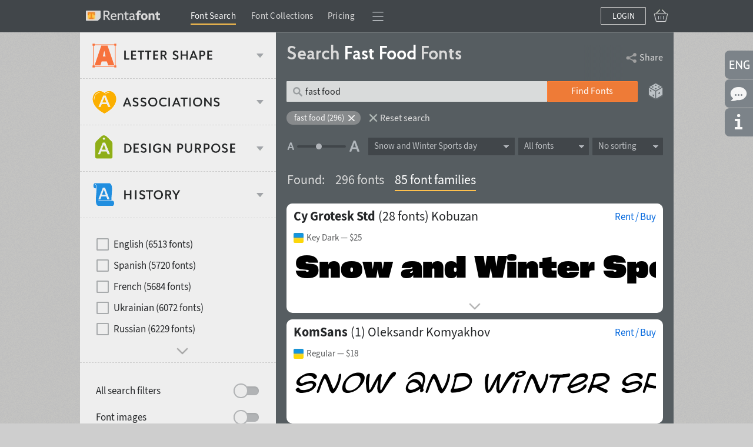

--- FILE ---
content_type: text/html; charset=utf-8
request_url: https://rentafont.com/search/fast-food-fonts
body_size: 25009
content:
<!DOCTYPE html>
<html lang="en">
<head>
<meta http-equiv="Content-Type" content="text/html; charset=UTF-8">
<meta name="viewport" content="width=1009">
<!-- Google Tag Manager -->
<script>(function(w,d,s,l,i){w[l]=w[l]||[];w[l].push({'gtm.start':
new Date().getTime(),event:'gtm.js'});var f=d.getElementsByTagName(s)[0],
j=d.createElement(s),dl=l!='dataLayer'?'&l='+l:'';j.async=true;j.src=
'https://www.googletagmanager.com/gtm.js?id='+i+dl;f.parentNode.insertBefore(j,f);
})(window,document,'script','dataLayer','GTM-P6NW8F8');</script>
<!-- End Google Tag Manager -->
<link rel="preload" href="/stylesheets/fonts_preload.min.css" as="style" />
<link href="/stylesheets/fonts_preload.min.css?1690286609" media="all" rel="Stylesheet" type="text/css" />
<link rel="canonical" href="https://rentafont.com/search/fast-food-fonts" />
<link rel="alternate" hreflang="uk" href="https://rentafont.com.ua/search/fast-food-shryfty" />
<link rel="alternate" hreflang="en" href="https://rentafont.com/search/fast-food-fonts" />
<link rel="alternate" hreflang="x-default" href="https://rentafont.com/search/fast-food-fonts" />
<!-- 2b50b29ca6ea01677c76c5eb82e5ff49 -->
<meta name="description" content="Found in search 296 fonts fast food, including typefaces Cy Grotesk Std, KomSans, Chutz, Marevo, Cy Grotesk and more. Try, rent, buy and download Fonts on Rentafont">
<meta name='title' content="Fast Food Fonts &amp; Webfonts on Rentafont"/>
<meta property="og:type" content="website" />
<meta property='og:image' content="https://rentafont.com/images/preview/Rentafont-Search2_En.png"/>
<meta property='og:title' content="Fast Food Fonts &amp; Webfonts on Rentafont"/>
<meta property='og:description' content="Found in search 296 fonts fast food, including typefaces Cy Grotesk Std, KomSans, Chutz, Marevo, Cy Grotesk and more. Try, rent, buy and download Fonts on Rentafont"/>
<meta property="fb:admins" content="100003043789720"/>
<meta property="fb:app_id" content="839164282762946"/>
<title>Fast Food Fonts &amp; Webfonts on Rentafont</title>
<link rel="apple-touch-icon" sizes="57x57" href="/images/favicons/apple-touch-icon-57x57.png">
<link rel="apple-touch-icon" sizes="60x60" href="/images/favicons/apple-touch-icon-60x60.png">
<link rel="apple-touch-icon" sizes="72x72" href="/images/favicons/apple-touch-icon-72x72.png">
<link rel="apple-touch-icon" sizes="76x76" href="/images/favicons/apple-touch-icon-76x76.png">
<link rel="apple-touch-icon" sizes="114x114" href="/images/favicons/apple-touch-icon-114x114.png">
<link rel="apple-touch-icon" sizes="120x120" href="/images/favicons/apple-touch-icon-120x120.png">
<link rel="apple-touch-icon" sizes="144x144" href="/images/favicons/apple-touch-icon-144x144.png">
<link rel="apple-touch-icon" sizes="152x152" href="/images/favicons/apple-touch-icon-152x152.png">
<link rel="apple-touch-icon" sizes="180x180" href="/images/favicons/apple-touch-icon-180x180.png">
<link rel="icon" type="image/png" href="/images/favicons/android-chrome-192x192.png" sizes="512x512">
<link rel="icon" type="image/png" href="/images/favicons/android-chrome-192x192.png" sizes="384x384">
<link rel="icon" type="image/png" href="/images/favicons/android-chrome-192x192.png" sizes="256x256">
<link rel="icon" type="image/png" href="/images/favicons/android-chrome-192x192.png" sizes="192x192">
<link rel="icon" type="image/png" href="/images/favicons/favicon-16x16.png" sizes="16x16">
<link rel="manifest" href="/images/favicons/manifest.json">
<link rel="mask-icon" href="/images/favicons/safari-pinned-tab.svg" color="#ff7f34">
<meta name="msapplication-TileColor" content="#ff7f34">
<meta name="msapplication-TileImage" content="/images/favicons/mstile-144x144.png">
<meta name="theme-color" content="#ffffff">
<meta name="p:domain_verify" content="3c0672ba0a0b4cbfba0de3724844819a"/>
<link rel="next" href="https://rentafont.com/search?id=fast-food-fonts&current_offset=20">
<link href="/stylesheets/style.min.css?1767973626" media="all" rel="Stylesheet" type="text/css" />
<!-- Google Identity Services SDK -->
<script src="https://accounts.google.com/gsi/client" async defer></script>
<script type="text/javascript" src="/javascripts/defaults_comp.js?1457261942"></script>
<script type="text/javascript" src="/javascripts/application.min.js?1766676194"></script>
<script type="text/javascript" src="/javascripts/autosuggest.min.js?1646993475"></script>
<script type="text/javascript" src="/javascripts/font-load.min.js?1662381491"></script>
<script async="true" type="text/javascript" src="/javascripts/facebook.min.js?1714725768"></script>
<script async="true" type="text/javascript" src="/javascripts/google.min.js?1763723043"></script>
<script>
tran_new_password =                 'New password';
tran_new_password_confirm =         'Confirm password';
tran_show_actions =                 'show actions';
tran_hide_actions =                 'hide action';
tran_change =                       'Change';
tran_close =                        'Collapse';
tran_read_more =                    'Read more';
tran_reveal =                       'Expand';
tran_hide =                         'Collapse';
tran_hide_small =                   'Collapse';
tran_show_small =                   'Show';
tran_other =                        'More';
tran_from =                         'of';
tran_typefaces =                    'font styles';
tran_find_similar =                 'Find similar';
tran_agent_not_downloaded =         'The program is not downloaded';
tran_agent_not_running =            'Rentafont Agent is not running, check in ';
tran_check_now =                    'Check now';
tran_agent_works =                  'Rentafont Agent is running';
tran_select_font =                  'Select font style';
tran_add_to_project =               'Add to project';
tran_cancel_selection =             'Cancel';
tran_cancel_all =                   'Cancel all';
tran_cancel_family =                'Cancel font family';
tran_choose_all =                   'Select all fonts';
tran_choose_family =                'Select font family';
tran_add_pair =                     'Select pair';
tran_cancel_pair =                  'Cancel';
tran_economy_word =                 'save';
tran_credits =                      'Credits';
tran_one_credit =                   '1 Credit';
tran_seconds =                      'sec.';
tran_tarrifs_incorrect_dollars =    'The number of credits cannot be less than';
tran_tarrifs_incorrect_credits =    'The amount may not be less than';
tran_tarrifs_incorrect_data =       'Wrong format of entered data';
tran_desktop_rent_mini_text =       'Rent Desktop';
tran_web_rent_mini_text =           'Order an invoice';
tran_download_font_link_mini_text = 'Download';
tran_download_font_link_big_text =  'Download free font';
tran_buy_rent_mini_text =           'Buy';
tran_search_timer_text =            'To show fonts right now press <b>Enter</b>.';
tran_found_text =                   'Found:';
tran_fonts_text =                   'fonts';
tran_show_text =                    'Show fonts';
tran_count_is_zero_start =          'No fonts found for your entry';
tran_count_is_zero_end   =          'Edit your request please';
tran_limit_expired =                'Limit exceeded';
tran_user_web_fonts =               'web-fonts per user.';
tran_left =                         'is';
tran_fonts =                        'fonts';
tran_selected =                     'Selected';
tran_error_msg_url =                'Incorrect URL';
tran_error_msg_url_limit =          'Url limit';
tran_of =                           'of';
tran_reduction =                    'Your discount';
tran_reduction2 =                   'Discount';
tran_week =                         'weeks';
tran_day =                          'Days';
tran_hour =                         'Hours';
tran_add_card =                     'Add to Cart';
tran_add_card_fonts =               'font styles';
tran_to_pay =                       'Amount due';
tran_price =                        'Price';
tran_buy_rent =                     'Rent&thinsp;/&thinsp;Buy';
tran_save_to_project =              'Save to Project';
tran_select_fonts =                 'Edit';
tran_show_big =                     'Choose';
tran_show_other_license_cart =      'Other';
tran_desktop_br_all_fonts =         'Rent Desktop';
tran_web_br_all_fonts =             'Use Webfonts';
tran_buy_br_all_fonts =             'Buy License on';
tran_desktop_br_family =            'Арендовать щрифты';
tran_web_br_family =                'Use Webfonts';
tran_buy_br_family =                'Buy License on Fonts';
tran_desktop_br_single_font =       'Rent a font';
tran_web_br_single_font =           'Use Webfont';
tran_buy_br_single_font =           'Buy font';
tran_font_sigle_count =             'font';
tran_font_some_count =              'font styles';
tran_font_lot_count =               'font styles';
tran_product_sigle_count =          'Item';
tran_product_some_count =           'Items';
tran_product_lot_count =            'Items';
tran_min_price_from =               'from&nbsp;';
tran_clear_cart_question =          'Clear Shopping Cart?';
tran_pl_user_err_msg =              'Fill in all end user fields';
tran_pl_entity_user_err_msg =       'Fill in all the fields of legal entity';
tran_pl_payer_err_msg =             'Fill in all text fields of the Payer';
tran_pl_terms_err_msg =             'You have not confirmed your consent with the terms of the agreements';
tran_manager_price_inform =         'after consideration';
tran_single_btn_text_buy =          'Buy font';
tran_clip_title =                   'Sample downloading (your browser can’t copy)';
tran_languages_filter_t1 =          'To find fonts with other languages, <b>write in the text search</b>, for example';
tran_languages_filter_t2 =          '"Georgian Language"';
tran_browser_variable_notice =      'It looks like your browser does not support variable web fonts. Try installing a version that supports them. The latest versions of Chrome work well even on older operating systems';
tran_btn_landing_font_remove =      'Delete from bundle';
tran_btn_landing_font_add =         'Add to font bundle';
tran_contry_select =                'Enter your country';
tran_field_required =               'Fill in this field';
tran_field_fullname =               ': enter name and surname';
tran_field_select_country =         'Select country';
tran_field_address =                'Enter your address';
tran_field_company_name =           'Enter your company name';
tran_field_address_min_words =      ': enter correct address';
tran_field_user_terms =             'Terms of use';
tran_field_user_full_name =         'User\'s full name';
tran_field_user_country =           'User\'s country';
tran_field_user_address =           'User\'s address';
tran_field_company_name_label =     'Company name';
tran_field_company_country =        'Company\'s country';
tran_field_company_address =        'Company\'s Address';
tran_field_payer_full_name =        'Payer\'s full name';
tran_field_payer_country =          'Payer\'s country';
tran_field_payer_address =          'Payer\’s address';
tran_payment_limit =                'Payments from $1 with plata by mono (UA)';
tran = '';
</script>
<script>
user_login = false;
pre_search_url = 'fast-food-fonts';
</script>
</head>
<body class="search_page_body " id="site_body" data-is-mobile-agent="false">
<!-- Google Tag Manager (noscript) -->
<noscript><iframe src="https://www.googletagmanager.com/ns.html?id=GTM-P6NW8F8"
height="0" width="0" style="display:none;visibility:hidden"></iframe></noscript>
<!-- End Google Tag Manager (noscript) -->
<div id="wrap">
<div class="toppanel " id="toppanel">
<div class="container_12 logged_out">
<div class="fl logo_cnt grid_2" id="top_logo">
<div class="logo_wrap">
<a href="/" class="logo fl"></a>
</div>
</div>
<div class="topmenu grid_8 ">
<div class="topmenu_wrap">
<span class="wrap_link" id="search_text_button">
<a href="/search" class="topmenu_link act">Font Search</a>
</span>
<span class='menu_links'><span class='wrap_link' id=''><a href="/font_collections" id="" class="">Font Collections</a></span><span class='wrap_link' id='wrap_tariffs_link_topmenu'><a href="/tariffs" id="tariffs_link_topmenu" onclick="" class="">Pricing</a></span></span>
<div class="compact_top_panel">
<div class="compact_panel" id="compact_panel_button" onclick="compactPanelInit();">
<span class="hbg wrap_link"></span>
</div>
<div class="user_menu" id="compact_menu" style="display: none;">
<a href="/search/index/fast-food-fonts" class="act"><span>Font Search</span></a><a href="/font_collections" class=""><span>Font Collections</span></a><a href="/fonts" class=""><span>Font Index A-Z</span></a><a href="/foundries" class=""><span>Authors & Type Foundries</span></a><a href="/tariffs" class=""><span>Font Rental Pricing</span></a><a href="/subscriptions" class=""><span>Font Subscription Pricing</span></a><a href="/special-offers" class=""><span>Special Offers</span></a><a href="/blog" class=""><span>Rentafont Blog</span></a><a href="/help" class=""><span>FAQ and Information</span></a><a href="/agent" class=""><span>Rentafont Agent</span></a>
</div>
</div>
</div>
</div>
<div class="buttonslogareg grid_2">
<div class="cartlg">
<div class="cart_indicator " id="cart_indicator"></div>
<div class="down_menu_wrap cart_indicator_info hide" id="cart_indicator_info">
<div class="down_arrow"></div>
<div class="down_menus" id="cart_info"></div>
</div>
<div class="down_menu_wrap cart_add_product_info hide" id="cart_add_product_info">
<div class="down_arrow"></div>
<div class="down_menus" id="cart_add_product_info_body">
Fonts added to Cart
</div>
</div>
<script>
function showCardInit() {
var cart_indicator = $("cart_indicator");
if (cart_indicator) {
cart_indicator.observe('click', function(e) {
var element = event.target ? event.target : event.toElement;
element.addClassName("event_disabled");
setTimeout(function() {
element.removeClassName("event_disabled");
}, 1000);
showCard();
});
cart_indicator.observe('mouseout', function(e) {
cartInfoHide(e);
});
cart_indicator.observe('mouseover', function(e) {
loadCartInfo();;
});
}
}
showCardInit();
</script>
</div>
<a href="#" id="login_btn" class="" onclick="new Ajax.Request('/users/register_and_login/login', {asynchronous:true, evalScripts:true}); return false;">Login</a>
</div>
</div>
<script>
// setFocusSearch();
var isSafari = !!navigator.userAgent.match(/Version\/[\d\.]+.*Safari/);
var iOS = /iPad|iPhone|iPod/.test(navigator.userAgent) && !window.MSStream;
if (isSafari && iOS) {
// You are using Safari on iOS
} else if(isSafari) {
// You are using Safari on iOS
} else {
// You are using another browser
topHeadMove();
}
</script>
</div>
<div id="main">
<form id="search_form" action="/search/" method="post" onsubmit="new Ajax.Request('/search/', {asynchronous:true, evalScripts:true, parameters:Form.serialize(this)}); return false;">
<table id="fonts_search">
<tr>
<td id="search_bar">
<div id="search_tabs_wrap" class="">
<input name="current_search_tab" id="current_search_tab" type="hidden" />
<div id="search_config_body">
<div id="search_config_wrap">
<div class="search_items collapsed by_pattern">
<div class="search_title_wrap">
<div class="search_title_text image-ss-en" id="by_pattern"><span></span></div>
</div>
<div class="search_config_body" id="pattern_search_body">
<div class="filters-content">
<div class="filters-wrapper">
<p class="search_button_title search_block_small_body_title" title="" original_title="">Classification</p>
<div class="search_block_small_body pro_search_option" id="pattern_block_small_body">
<div class="search_block search_block_small" id="opt_sans_serif">
<div class="big_button red patern" id="sans_serif_button" title="Sans serif fonts">
<input value="1" name="options[sans_serif]" id="options[sans_serif]" type="checkbox" class="hidden_options" />
<div id="sans_serif"></div>
<span>Sans serif fonts</span>
</div>
<div class="aditions_params">
<p class="search_button_title" title="" original_title="">Proportions</p>
<div class='solid_buttons red width_236_c' id='opt_proportions'><div class='proportions ' title='Monospaced'><div class='proportions_1_bk'><input value="1" name="options[proportions][]" id="options[proportions][]" type="checkbox" /></div></div><div class='proportions ' title='Humanist'><div class='proportions_2_bk'><input value="2" name="options[proportions][]" id="options[proportions][]" type="checkbox" /></div></div><div class='proportions ' title='Geometric'><div class='proportions_3_bk'><input value="3" name="options[proportions][]" id="options[proportions][]" type="checkbox" /></div></div></div>
<div>
<p class="search_slider_title roundness">Oval form</p>
<div class="slider_wrap" id="opt_roundness">
<div class="samples roundness"></div>
<div>
<div class="slider_delimiters">
<div class="slider_help_title" style="width: 46.165px; left: 0px;" title="Round"></div>
<div class="slider_delimiter" id="1" style="left: 0.0px;"></div>
<div class="slider_help_title" style="width: 92.33px; left: 46.165px;" title="Semi-round"></div>
<div class="slider_delimiter" id="2" style="left: 92.33px;"></div>
<div class="slider_help_title" style="width: 92.33px; left: 138.495px;" title="Straightened"></div>
<div class="slider_delimiter" id="3" style="left: 184.66px;"></div>
<div class="slider_help_title" style="width: 46.165px; left: 230.825px;" title="Very straightened"></div>
<div class="slider_delimiter" id="4" style="left: 264px;"></div>
</div>
<div class="slider_bac">
<div id="slider_range_roundness" class="slider_range"></div>
</div>
<div class="slider" id="roundness">
<div id="min_val" class="handle"></div>
<div id="max_val" class="handle"></div>
</div>
</div>
<input value="1" name="options[roundness][min]" id="options[roundness][min]" type="text" />
<input value="4" name="options[roundness][max]" id="options[roundness][max]" type="text" />
<script>
initSlider('roundness', {range_start: 1, range_end: 4, value: [1, 4], increment: 1, values: [1, 2, 3, 4]});
</script>
</div>
</div>
</div>
</div>
<div class="search_block search_block_small" id="opt_serif">
<div class="big_button red patern" id="serif_button" title="Serif fonts">
<input value="1" name="options[serif]" id="options[serif]" type="checkbox" class="hidden_options" />
<div id="serif"></div>
<span>Serif fonts</span>
</div>
<div class="aditions_params pro_search_option" id="serifs_styles">
<p class="search_button_title" title="" original_title="">Serif style</p>
<div class='normal_buttons red width_200_c' id='opt_serifs_styles'><div class='serifs_styles ' title='Concave serif'><div class='serifs_styles_1_bk'><input value="1" name="options[serifs_styles][]" id="options[serifs_styles][]" type="checkbox" /></div></div><div class='serifs_styles ' title='Rounded serif'><div class='serifs_styles_2_bk'><input value="2" name="options[serifs_styles][]" id="options[serifs_styles][]" type="checkbox" /></div></div><div class='serifs_styles ' title='Classical serif'><div class='serifs_styles_3_bk'><input value="3" name="options[serifs_styles][]" id="options[serifs_styles][]" type="checkbox" /></div></div><div class='serifs_styles ' title='Line serif'><div class='serifs_styles_4_bk'><input value="4" name="options[serifs_styles][]" id="options[serifs_styles][]" type="checkbox" /></div></div><div class='serifs_styles ' title='Slab serif'><div class='serifs_styles_5_bk'><input value="5" name="options[serifs_styles][]" id="options[serifs_styles][]" type="checkbox" /></div></div><div class='serifs_styles ' title='Asymmetric serif'><div class='serifs_styles_6_bk'><input value="6" name="options[serifs_styles][]" id="options[serifs_styles][]" type="checkbox" /></div></div><div class='serifs_styles ' title='Split serif'><div class='serifs_styles_7_bk'><input value="7" name="options[serifs_styles][]" id="options[serifs_styles][]" type="checkbox" /></div></div><div class='serifs_styles ' title='Latin serif'><div class='serifs_styles_8_bk'><input value="8" name="options[serifs_styles][]" id="options[serifs_styles][]" type="checkbox" /></div></div><div class='serifs_styles ' title='Flared Serif'><div class='serifs_styles_9_bk'><input value="9" name="options[serifs_styles][]" id="options[serifs_styles][]" type="checkbox" /></div></div></div>
<div>
<p class="search_slider_title axiss">Stress axis</p>
<div class="slider_wrap" id="opt_axiss">
<div class="samples axiss"></div>
<div>
<div class="slider_delimiters">
<div class="slider_help_title" style="width: 46.165px; left: 0px;" title="Vertical axis"></div>
<div class="slider_delimiter" id="1" style="left: 0.0px;"></div>
<div class="slider_help_title" style="width: 92.33px; left: 46.165px;" title="Light axis slope"></div>
<div class="slider_delimiter" id="2" style="left: 92.33px;"></div>
<div class="slider_help_title" style="width: 92.33px; left: 138.495px;" title="Medium axis slope"></div>
<div class="slider_delimiter" id="3" style="left: 184.66px;"></div>
<div class="slider_help_title" style="width: 46.165px; left: 230.825px;" title="Strong axis slope"></div>
<div class="slider_delimiter" id="4" style="left: 264px;"></div>
</div>
<div class="slider_bac">
<div id="slider_range_axiss" class="slider_range"></div>
</div>
<div class="slider" id="axiss">
<div id="min_val" class="handle"></div>
<div id="max_val" class="handle"></div>
</div>
</div>
<input value="1" name="options[axiss][min]" id="options[axiss][min]" type="text" />
<input value="4" name="options[axiss][max]" id="options[axiss][max]" type="text" />
<script>
initSlider('axiss', {range_start: 1, range_end: 4, value: [1, 4], increment: 1, values: [1, 2, 3, 4]});
</script>
</div>
</div>
</div>
</div>
<div class="search_block search_block_small" id="opt_manually">
<div class="big_button red patern" id="manually_button" title="Handwritten fonts">
<input value="1" name="options[manually]" id="options[manually]" type="checkbox" class="hidden_options" />
<div id="manually"></div>
<span>Handwritten fonts</span>
</div>
<div class="aditions_params" id="graphic_tools">
<p class="search_button_title" title="" original_title="">Calligraphic tool</p>
<div class='normal_buttons red width_198_c' id='opt_graphic_tools'><div class='graphic_tools ' title='Broad nib pen'><div class='graphic_tools_1_bk'><input value="1" name="options[graphic_tools][]" id="options[graphic_tools][]" type="checkbox" /></div></div><div class='graphic_tools ' title='English pen'><div class='graphic_tools_2_bk'><input value="2" name="options[graphic_tools][]" id="options[graphic_tools][]" type="checkbox" /></div></div><div class='graphic_tools ' title='Pen'><div class='graphic_tools_3_bk'><input value="3" name="options[graphic_tools][]" id="options[graphic_tools][]" type="checkbox" /></div></div><div class='graphic_tools ' title='Marker'><div class='graphic_tools_4_bk'><input value="4" name="options[graphic_tools][]" id="options[graphic_tools][]" type="checkbox" /></div></div><div class='graphic_tools ' title='Flat brush'><div class='graphic_tools_5_bk'><input value="5" name="options[graphic_tools][]" id="options[graphic_tools][]" type="checkbox" /></div></div><div class='graphic_tools ' title='Round brush'><div class='graphic_tools_6_bk'><input value="6" name="options[graphic_tools][]" id="options[graphic_tools][]" type="checkbox" /></div></div></div>
<div>
<p class="search_slider_title angles">Slope</p>
<div class="slider_wrap" id="opt_angles">
<div class="samples angles"></div>
<div>
<div class="slider_delimiters">
<div class="slider_help_title" style="width: 34.625px; left: 0px;" title="Reverse slope"></div>
<div class="slider_delimiter" id="1" style="left: 0.0px;"></div>
<div class="slider_help_title" style="width: 69.25px; left: 34.625px;" title="Upright"></div>
<div class="slider_delimiter" id="2" style="left: 69.25px;"></div>
<div class="slider_help_title" style="width: 69.25px; left: 103.875px;" title="Light slope"></div>
<div class="slider_delimiter" id="3" style="left: 138.5px;"></div>
<div class="slider_help_title" style="width: 69.25px; left: 173.125px;" title="Medium slope"></div>
<div class="slider_delimiter" id="4" style="left: 207.75px;"></div>
<div class="slider_help_title" style="width: 34.625px; left: 242.375px;" title="Strong slope"></div>
<div class="slider_delimiter" id="5" style="left: 264px;"></div>
</div>
<div class="slider_bac">
<div id="slider_range_angles" class="slider_range"></div>
</div>
<div class="slider" id="angles">
<div id="min_val" class="handle"></div>
<div id="max_val" class="handle"></div>
</div>
</div>
<input value="1" name="options[angles][min]" id="options[angles][min]" type="text" />
<input value="5" name="options[angles][max]" id="options[angles][max]" type="text" />
<script>
initSlider('angles', {range_start: 1, range_end: 5, value: [1, 5], increment: 1, values: [1, 2, 3, 4, 5]});
</script>
</div>
</div>
</div>
</div>
<div class="search_block search_block_small" id="opt_decorative">
<div class="big_button red patern" id="decorative_button" title="Decorative fonts">
<input value="1" name="options[decorative]" id="options[decorative]" type="checkbox" class="hidden_options" />
<div id="decorative"></div>
<span>Decorative fonts</span>
</div>
</div>
</div>
<div class="search_cont transparent_block expanded_block pro_search_option">
<div class="search_params">
<p class="search_slider_title weights">Weight</p>
<div class="slider_wrap" id="opt_weights">
<div class="samples weights"></div>
<div>
<div class="slider_delimiters">
<div class="slider_help_title" style="width: 27.7px; left: 0px;" title="Extra light"></div>
<div class="slider_delimiter" id="1" style="left: 0.0px;"></div>
<div class="slider_help_title" style="width: 55.4px; left: 27.7px;" title="Light"></div>
<div class="slider_delimiter" id="2" style="left: 55.4px;"></div>
<div class="slider_help_title" style="width: 55.4px; left: 83.1px;" title="Regular"></div>
<div class="slider_delimiter" id="3" style="left: 110.8px;"></div>
<div class="slider_help_title" style="width: 55.4px; left: 138.5px;" title="Semi bold"></div>
<div class="slider_delimiter" id="4" style="left: 166.2px;"></div>
<div class="slider_help_title" style="width: 55.4px; left: 193.9px;" title="Bold"></div>
<div class="slider_delimiter" id="5" style="left: 221.6px;"></div>
<div class="slider_help_title" style="width: 27.7px; left: 249.3px;" title="Heavy"></div>
<div class="slider_delimiter" id="6" style="left: 277.0px;"></div>
</div>
<div class="slider_bac">
<div id="slider_range_weights" class="slider_range"></div>
</div>
<div class="slider" id="weights">
<div id="min_val" class="handle"></div>
<div id="max_val" class="handle"></div>
</div>
</div>
<input value="1" name="options[weights][min]" id="options[weights][min]" type="text" />
<input value="6" name="options[weights][max]" id="options[weights][max]" type="text" />
<script>
initSlider('weights', {range_start: 1, range_end: 6, value: [1, 6], increment: 1, values: [1, 2, 3, 4, 5, 6]});
</script>
</div>
</div>
<div class="search_params opt_so_widths pro_search_option">
<p class="search_slider_title widths">Width</p>
<div class="slider_wrap" id="opt_widths">
<div class="samples widths"></div>
<div>
<div class="slider_delimiters">
<div class="slider_help_title" style="width: 34.625px; left: 0px;" title="Ultracondensed"></div>
<div class="slider_delimiter" id="1" style="left: 0.0px;"></div>
<div class="slider_help_title" style="width: 69.25px; left: 34.625px;" title="Condensed"></div>
<div class="slider_delimiter" id="2" style="left: 69.25px;"></div>
<div class="slider_help_title" style="width: 69.25px; left: 103.875px;" title="Regular"></div>
<div class="slider_delimiter" id="3" style="left: 138.5px;"></div>
<div class="slider_help_title" style="width: 69.25px; left: 173.125px;" title="Expanded"></div>
<div class="slider_delimiter" id="4" style="left: 207.75px;"></div>
<div class="slider_help_title" style="width: 34.625px; left: 242.375px;" title="Ultraexpanded"></div>
<div class="slider_delimiter" id="5" style="left: 277.0px;"></div>
</div>
<div class="slider_bac">
<div id="slider_range_widths" class="slider_range"></div>
</div>
<div class="slider" id="widths">
<div id="min_val" class="handle"></div>
<div id="max_val" class="handle"></div>
</div>
</div>
<input value="1" name="options[widths][min]" id="options[widths][min]" type="text" />
<input value="5" name="options[widths][max]" id="options[widths][max]" type="text" />
<script>
initSlider('widths', {range_start: 1, range_end: 5, value: [1, 5], increment: 1, values: [1, 2, 3, 4, 5]});
</script>
</div>
</div>
<div class="search_params">
<p class="search_slider_title contrasts">Contrast</p>
<div class="slider_wrap" id="opt_contrasts">
<div class="samples contrasts"></div>
<div>
<div class="slider_delimiters">
<div class="slider_help_title" style="width: 23.085px; left: 0px;" title="Monoweight"></div>
<div class="slider_delimiter" id="1" style="left: 0.0px;"></div>
<div class="slider_help_title" style="width: 46.17px; left: 23.085px;" title="Very low contrast"></div>
<div class="slider_delimiter" id="2" style="left: 46.17px;"></div>
<div class="slider_help_title" style="width: 46.17px; left: 69.255px;" title="Low contrast"></div>
<div class="slider_delimiter" id="3" style="left: 92.34px;"></div>
<div class="slider_help_title" style="width: 46.17px; left: 115.425px;" title="Medium contrast"></div>
<div class="slider_delimiter" id="4" style="left: 138.51px;"></div>
<div class="slider_help_title" style="width: 46.17px; left: 161.595px;" title="Contrast above the average"></div>
<div class="slider_delimiter" id="5" style="left: 184.68px;"></div>
<div class="slider_help_title" style="width: 46.17px; left: 207.765px;" title="High contrast"></div>
<div class="slider_delimiter" id="6" style="left: 230.85px;"></div>
<div class="slider_help_title" style="width: 23.085px; left: 253.935px;" title="Maximum contrast"></div>
<div class="slider_delimiter" id="7" style="left: 277.02px;"></div>
</div>
<div class="slider_bac">
<div id="slider_range_contrasts" class="slider_range"></div>
</div>
<div class="slider" id="contrasts">
<div id="min_val" class="handle"></div>
<div id="max_val" class="handle"></div>
</div>
</div>
<input value="1" name="options[contrasts][min]" id="options[contrasts][min]" type="text" />
<input value="7" name="options[contrasts][max]" id="options[contrasts][max]" type="text" />
<script>
initSlider('contrasts', {range_start: 1, range_end: 7, value: [1, 7], increment: 1, values: [1, 2, 3, 4, 5, 6, 7]});
</script>
</div>
</div>
<div class="search_params pro_search_option">
<p class="search_slider_title apertures">Aperture</p>
<div class="slider_wrap" id="opt_apertures">
<div class="samples apertures"></div>
<div>
<div class="slider_delimiters">
<div class="slider_help_title" style="width: 34.625px; left: 0px;" title="Very closed"></div>
<div class="slider_delimiter" id="1" style="left: 0.0px;"></div>
<div class="slider_help_title" style="width: 69.25px; left: 34.625px;" title="Closed"></div>
<div class="slider_delimiter" id="2" style="left: 69.25px;"></div>
<div class="slider_help_title" style="width: 69.25px; left: 103.875px;" title="Medium"></div>
<div class="slider_delimiter" id="3" style="left: 138.5px;"></div>
<div class="slider_help_title" style="width: 69.25px; left: 173.125px;" title="Open"></div>
<div class="slider_delimiter" id="4" style="left: 207.75px;"></div>
<div class="slider_help_title" style="width: 34.625px; left: 242.375px;" title="Very open"></div>
<div class="slider_delimiter" id="5" style="left: 277.0px;"></div>
</div>
<div class="slider_bac">
<div id="slider_range_apertures" class="slider_range"></div>
</div>
<div class="slider" id="apertures">
<div id="min_val" class="handle"></div>
<div id="max_val" class="handle"></div>
</div>
</div>
<input value="1" name="options[apertures][min]" id="options[apertures][min]" type="text" />
<input value="5" name="options[apertures][max]" id="options[apertures][max]" type="text" />
<script>
initSlider('apertures', {range_start: 1, range_end: 5, value: [1, 5], increment: 1, values: [1, 2, 3, 4, 5]});
</script>
</div>
</div>
<div class="search_params pro_search_option afspace">
<p class="search_button_title" title="" original_title="">X-height</p>
<div class='normal_buttons red inline' id='opt_heights'><div class='heights ' title='Uppercase only'><div class='heights_1_bk'><input value="1" name="options[heights][]" id="options[heights][]" type="checkbox" /></div></div><div class='heights ' title='High X-height'><div class='heights_2_bk'><input value="2" name="options[heights][]" id="options[heights][]" type="checkbox" /></div></div><div class='heights ' title='Regular X-height'><div class='heights_3_bk'><input value="3" name="options[heights][]" id="options[heights][]" type="checkbox" /></div></div><div class='heights ' title='Small X-height'><div class='heights_4_bk'><input value="4" name="options[heights][]" id="options[heights][]" type="checkbox" /></div></div></div>
</div>
<div class="search_params pro_search_option edges_params">
<p class="search_button_title" title="" original_title="">Edge style</p>
<div class='normal_buttons red inline' id='opt_edges'><div class='edges ' title='Rounded edge'><div class='edges_1_bk'><input value="1" name="options[edges][]" id="options[edges][]" type="checkbox" /></div></div><div class='edges ' title='Neat edge'><div class='edges_2_bk'><input value="2" name="options[edges][]" id="options[edges][]" type="checkbox" /></div></div><div class='edges ' title='Rough edge'><div class='edges_3_bk'><input value="3" name="options[edges][]" id="options[edges][]" type="checkbox" /></div></div><div class='edges ' title='Sophisticated edge'><div class='edges_4_bk'><input value="4" name="options[edges][]" id="options[edges][]" type="checkbox" /></div></div></div>
</div>
</div>
<div class="sp_arrow" onclick="proSearchActivation();"></div>
</div>
</div>
</div>
</div>
<div class="search_items collapsed by_association">
<div class="search_title_wrap">
<div class="search_title_text image-ss-en" id="by_association"><span></span></div>
</div>
<div class="search_config_body" id="association_search_body">
<div class="filters-content">
<div class="filters-wrapper">
<div class="search_cont transparent_block">
<div class="search_params">
<p class="search_button_title" id="ages_title" title="" original_title="">Age stereotype</p>
<div class='normal_buttons light_red width_194_cnp' id='opt_ages'><div class='ages ' title='Baby'><div class='ages_1_bk'><input value="1" name="options[ages][]" id="options[ages][]" type="checkbox" /></div></div><div class='ages ' title='Childish'><div class='ages_2_bk'><input value="2" name="options[ages][]" id="options[ages][]" type="checkbox" /></div></div><div class='ages ' title='Teenager'><div class='ages_3_bk'><input value="3" name="options[ages][]" id="options[ages][]" type="checkbox" /></div></div><div class='ages ' title='Young'><div class='ages_4_bk'><input value="4" name="options[ages][]" id="options[ages][]" type="checkbox" /></div></div><div class='ages ' title='Mature'><div class='ages_5_bk'><input value="5" name="options[ages][]" id="options[ages][]" type="checkbox" /></div></div><div class='ages ' title='Senior'><div class='ages_6_bk'><input value="6" name="options[ages][]" id="options[ages][]" type="checkbox" /></div></div></div>
</div>
<div class="search_params search_button_sex_params">
<p class="search_button_title" title="" original_title="">Gender stereotype</p>
<div class='solid_buttons light_red width_190_c' id='opt_sex'><div class='sex ' title='Male'><div class='sex_1_bk'><input value="1" name="options[sex][]" id="options[sex][]" type="checkbox" /></div></div><div class='sex ' title='Female'><div class='sex_2_bk'><input value="2" name="options[sex][]" id="options[sex][]" type="checkbox" /></div></div></div>
</div>
<div class="search_params input_hint" id="opt_mood">
<div class="sp_head"><!-- <p>Nature and behavior</p> --></div>
<div id='hint_mood' class='head_help' onmouseover="popupHint('mood');"></div>
<input name="options[mood]" id="options[mood]" placeholder=" " maxlength="1000" type="text" class="tags_cloud_inp " />
<span class="placeholder_label">Mood and behavior</span>
</div>
<div id="tags_cloud_mood" class="tags_cloud mood hide">
<div style="font-size: 9px; margin-right: 15px;">schematic</div>
<div style="font-size: 9px; margin-right: 15px;">strict</div>
<div style="font-size: 9px; margin-right: 15px;">technically</div>
<div style="font-size: 9px; margin-right: 15px;">thin</div>
<div style="font-size: 9px; margin-right: 15px;">urbanistic</div>
<div style="font-size: 13px; margin-right: 12px;">reliable</div>
<div style="font-size: 13px; margin-right: 12px;">self assured</div>
<div style="font-size: 13px; margin-right: 12px;">cutting</div>
<div style="font-size: 13px; margin-right: 12px;">sharp</div>
<div style="font-size: 13px; margin-right: 12px;">original</div>
<div style="font-size: 17px; margin-right: 9px;">convincing</div>
<div style="font-size: 17px; margin-right: 9px;">crisp</div>
<div style="font-size: 17px; margin-right: 9px;">accurate</div>
<div style="font-size: 21px; margin-right: 6px;">stable</div>
<div style="font-size: 21px; margin-right: 6px;">high quality</div>
<div style="font-size: 21px; margin-right: 6px;">urban</div>
<div style="font-size: 21px; margin-right: 6px;">flat</div>
<div style="font-size: 21px; margin-right: 6px;">modern</div>
<div style="font-size: 17px; margin-right: 9px;">solid</div>
<div style="font-size: 17px; margin-right: 9px;">serious</div>
<div style="font-size: 17px; margin-right: 9px;">static</div>
<div style="font-size: 17px; margin-right: 9px;">fashionable</div>
<div style="font-size: 13px; margin-right: 12px;">clear</div>
<div style="font-size: 13px; margin-right: 12px;">strong</div>
<div style="font-size: 13px; margin-right: 12px;">logical</div>
<div style="font-size: 13px; margin-right: 12px;">engineering</div>
<div style="font-size: 9px; margin-right: 15px;">dynamic</div>
<div style="font-size: 9px; margin-right: 15px;">clean</div>
<div style="font-size: 9px; margin-right: 15px;">motivating</div>
<div style="font-size: 9px; margin-right: 15px;">notable</div>
<div style="font-size: 9px; margin-right: 15px;">laconic</div>
<div style="font-size: 9px; margin-right: 15px;">business</div>
</div>
<div class="search_params input_hint pro_search_option" id="opt_industry">
<div class="sp_head"><!-- <p>Occupation</p> --></div>
<div id='hint_industry' class='head_help' onmouseover="popupHint('industry');"></div>
<input name="options[industry]" id="options[industry]" placeholder=" " maxlength="1000" type="text" class="tags_cloud_inp " />
<span class="placeholder_label">Specialization</span>
</div>
<div id="tags_cloud_industry" class="tags_cloud industry hide">
<div style="font-size: 9px; margin-right: 15px;">transport</div>
<div style="font-size: 9px; margin-right: 15px;">decoration</div>
<div style="font-size: 9px; margin-right: 15px;">medicines</div>
<div style="font-size: 9px; margin-right: 15px;">automation</div>
<div style="font-size: 9px; margin-right: 15px;">business</div>
<div style="font-size: 13px; margin-right: 12px;">factory</div>
<div style="font-size: 13px; margin-right: 12px;">energy industry</div>
<div style="font-size: 13px; margin-right: 12px;">footwear</div>
<div style="font-size: 13px; margin-right: 12px;">machine tool</div>
<div style="font-size: 13px; margin-right: 12px;">scheme</div>
<div style="font-size: 17px; margin-right: 9px;">urban studies</div>
<div style="font-size: 17px; margin-right: 9px;">device</div>
<div style="font-size: 17px; margin-right: 9px;">engineer</div>
<div style="font-size: 17px; margin-right: 9px;">game</div>
<div style="font-size: 21px; margin-right: 6px;">equipment</div>
<div style="font-size: 21px; margin-right: 6px;">city</div>
<div style="font-size: 21px; margin-right: 6px;">design</div>
<div style="font-size: 17px; margin-right: 9px;">architecture</div>
<div style="font-size: 17px; margin-right: 9px;">technology</div>
<div style="font-size: 17px; margin-right: 9px;">tool</div>
<div style="font-size: 17px; margin-right: 9px;">science</div>
<div style="font-size: 17px; margin-right: 9px;">constructor</div>
<div style="font-size: 13px; margin-right: 12px;">fashion</div>
<div style="font-size: 13px; margin-right: 12px;">industry</div>
<div style="font-size: 13px; margin-right: 12px;">cinema</div>
<div style="font-size: 13px; margin-right: 12px;">retail</div>
<div style="font-size: 9px; margin-right: 15px;">clothes</div>
<div style="font-size: 9px; margin-right: 15px;">graphics</div>
<div style="font-size: 9px; margin-right: 15px;">illustration</div>
<div style="font-size: 9px; margin-right: 15px;">literature</div>
<div style="font-size: 9px; margin-right: 15px;">power station</div>
<div style="font-size: 9px; margin-right: 15px;">electronics</div>
</div>
<div class="search_params input_hint pro_search_option" id="opt_patriot">
<div class="sp_head"><!-- <p>Mother country</p> --></div>
<div id='hint_patriot' class='head_help' onmouseover="popupHint('patriot');"></div>
<input name="options[patriot]" id="options[patriot]" placeholder=" " maxlength="1000" type="text" class="tags_cloud_inp " />
<span class="placeholder_label">Geographic association</span>
</div>
<div id="tags_cloud_patriot" class="tags_cloud patriot hide">
<div style="font-size: 9px; margin-right: 15px;">rome</div>
<div style="font-size: 9px; margin-right: 15px;">greece</div>
<div style="font-size: 9px; margin-right: 15px;">chernobyl</div>
<div style="font-size: 9px; margin-right: 15px;">south america</div>
<div style="font-size: 9px; margin-right: 15px;">rus'</div>
<div style="font-size: 9px; margin-right: 15px;">south</div>
<div style="font-size: 13px; margin-right: 12px;">russia</div>
<div style="font-size: 13px; margin-right: 12px;">dessau</div>
<div style="font-size: 13px; margin-right: 12px;">north</div>
<div style="font-size: 13px; margin-right: 12px;">netherlands</div>
<div style="font-size: 17px; margin-right: 9px;">scandinavia</div>
<div style="font-size: 17px; margin-right: 9px;">france</div>
<div style="font-size: 17px; margin-right: 9px;">italy</div>
<div style="font-size: 17px; margin-right: 9px;">west</div>
<div style="font-size: 17px; margin-right: 9px;">usa</div>
<div style="font-size: 21px; margin-right: 6px;">european</div>
<div style="font-size: 21px; margin-right: 6px;">germany</div>
<div style="font-size: 17px; margin-right: 9px;">america</div>
<div style="font-size: 17px; margin-right: 9px;">switzerland</div>
<div style="font-size: 17px; margin-right: 9px;">england</div>
<div style="font-size: 17px; margin-right: 9px;">norway</div>
<div style="font-size: 13px; margin-right: 12px;">ukraine</div>
<div style="font-size: 13px; margin-right: 12px;">iceland</div>
<div style="font-size: 13px; margin-right: 12px;">ussr</div>
<div style="font-size: 13px; margin-right: 12px;">weimar</div>
<div style="font-size: 13px; margin-right: 12px;">new york</div>
<div style="font-size: 9px; margin-right: 15px;">moscow</div>
<div style="font-size: 9px; margin-right: 15px;">slavs</div>
<div style="font-size: 9px; margin-right: 15px;">finland</div>
<div style="font-size: 9px; margin-right: 15px;">london</div>
<div style="font-size: 9px; margin-right: 15px;">ireland</div>
<div style="font-size: 9px; margin-right: 15px;">st petersburg</div>
</div>
<div class="search_params input_hint pro_search_option" id="opt_stylizing">
<div class="sp_head"><!-- <p>Aesthetic tastes</p> --></div>
<div id='hint_stylizing' class='head_help' onmouseover="popupHint('stylizing');"></div>
<input name="options[stylizing]" id="options[stylizing]" placeholder=" " maxlength="1000" type="text" class="tags_cloud_inp " />
<span class="placeholder_label">Favorite style</span>
</div>
<div id="tags_cloud_stylizing" class="tags_cloud stylizing hide">
<div style="font-size: 9px; margin-right: 15px;">casual</div>
<div style="font-size: 9px; margin-right: 15px;">avangardism</div>
<div style="font-size: 9px; margin-right: 15px;">metamodern</div>
<div style="font-size: 9px; margin-right: 15px;">digital</div>
<div style="font-size: 9px; margin-right: 15px;">techno</div>
<div style="font-size: 13px; margin-right: 12px;">hipster</div>
<div style="font-size: 13px; margin-right: 12px;">retro</div>
<div style="font-size: 13px; margin-right: 12px;">retrowave</div>
<div style="font-size: 13px; margin-right: 12px;">neoclassic</div>
<div style="font-size: 13px; margin-right: 12px;">classic</div>
<div style="font-size: 17px; margin-right: 9px;">swiss typography</div>
<div style="font-size: 17px; margin-right: 9px;">cyberpunk</div>
<div style="font-size: 17px; margin-right: 9px;">brutalism</div>
<div style="font-size: 17px; margin-right: 9px;">industrial</div>
<div style="font-size: 21px; margin-right: 6px;">constructivism</div>
<div style="font-size: 21px; margin-right: 6px;">modernism</div>
<div style="font-size: 21px; margin-right: 6px;">loft</div>
<div style="font-size: 17px; margin-right: 9px;">postmodernism</div>
<div style="font-size: 17px; margin-right: 9px;">functionalism</div>
<div style="font-size: 17px; margin-right: 9px;">bauhaus</div>
<div style="font-size: 17px; margin-right: 9px;">high tech</div>
<div style="font-size: 17px; margin-right: 9px;">informal</div>
<div style="font-size: 13px; margin-right: 12px;">vintage</div>
<div style="font-size: 13px; margin-right: 12px;">synthwave</div>
<div style="font-size: 13px; margin-right: 12px;">vaporwave</div>
<div style="font-size: 13px; margin-right: 12px;">retrofuturism</div>
<div style="font-size: 9px; margin-right: 15px;">beaux arts</div>
<div style="font-size: 9px; margin-right: 15px;">dieselpunk</div>
<div style="font-size: 9px; margin-right: 15px;">19 century</div>
<div style="font-size: 9px; margin-right: 15px;">antique</div>
<div style="font-size: 9px; margin-right: 15px;">web 2 0</div>
<div style="font-size: 9px; margin-right: 15px;">minimalism</div>
</div>
</div>
<div class="sp_arrow" onclick="proSearchActivation();"></div>
</div>
</div>
</div>
</div>
<div class="search_items collapsed by_using">
<div class="search_title_wrap">
<div class="search_title_text image-ss-en" id="by_using"><span></span></div>
</div>
<div class="search_config_body" id="using_search_body">
<div class="filters-content">
<div class="filters-wrapper">
<div class="search_cont transparent_block">
<div class="search_params input_hint" id="opt_information_type">
<div id='hint_information_type' class='head_help' onmouseover="popupHint('information_type');"></div>
<input name="options[information_type]" id="options[information_type]" placeholder=" " maxlength="1000" type="text" class="tags_cloud_inp " />
<span class="placeholder_label">Design object</span>
</div>
<div id="tags_cloud_information_type" class="tags_cloud information_type hide">
<div style="font-size: 9px; margin-right: 15px;">sticky label</div>
<div style="font-size: 9px; margin-right: 15px;">navigation</div>
<div style="font-size: 9px; margin-right: 15px;">bank note</div>
<div style="font-size: 9px; margin-right: 15px;">technical documentation</div>
<div style="font-size: 9px; margin-right: 15px;">postage stamp</div>
<div style="font-size: 9px; margin-right: 15px;">price tag</div>
<div style="font-size: 9px; margin-right: 15px;">title</div>
<div style="font-size: 13px; margin-right: 12px;">menu</div>
<div style="font-size: 13px; margin-right: 12px;">video</div>
<div style="font-size: 13px; margin-right: 12px;">book</div>
<div style="font-size: 13px; margin-right: 12px;">newspaper</div>
<div style="font-size: 17px; margin-right: 9px;">signboard</div>
<div style="font-size: 17px; margin-right: 9px;">playbill</div>
<div style="font-size: 17px; margin-right: 9px;">landing page</div>
<div style="font-size: 21px; margin-right: 6px;">advertising</div>
<div style="font-size: 21px; margin-right: 6px;">magazine</div>
<div style="font-size: 21px; margin-right: 6px;">poster</div>
<div style="font-size: 17px; margin-right: 9px;">label</div>
<div style="font-size: 17px; margin-right: 9px;">cover</div>
<div style="font-size: 17px; margin-right: 9px;">packaging</div>
<div style="font-size: 13px; margin-right: 12px;">identity</div>
<div style="font-size: 13px; margin-right: 12px;">business card</div>
<div style="font-size: 13px; margin-right: 12px;">postcard</div>
<div style="font-size: 13px; margin-right: 12px;">ui</div>
<div style="font-size: 13px; margin-right: 12px;">instruction</div>
<div style="font-size: 9px; margin-right: 15px;">calendar grid</div>
<div style="font-size: 9px; margin-right: 15px;">presentation</div>
<div style="font-size: 9px; margin-right: 15px;">wall ad</div>
<div style="font-size: 9px; margin-right: 15px;">map</div>
<div style="font-size: 9px; margin-right: 15px;">stamp</div>
<div style="font-size: 9px; margin-right: 15px;">sticker</div>
<div style="font-size: 9px; margin-right: 15px;">scoreboard</div>
</div>
<div class="search_params">
<p class="search_button_title opt_functions_title" title="" original_title="">Recommended for</p>
<div class="big_buttons" id="opt_functions">
<div class='big_button green using ' title='Fonts for logos'><input value="1" name="options[functions][]" id="options[functions][]" type="checkbox" class="hidden_options" /><div id='functions_1'></div><span>Logo</span></div><div class='big_button green using ' title='Fonts for headings'><input value="2" name="options[functions][]" id="options[functions][]" type="checkbox" class="hidden_options" /><div id='functions_2'></div><span>Heading</span></div><div class='big_button green using ' title='Fonts for body text'><input value="3" name="options[functions][]" id="options[functions][]" type="checkbox" class="hidden_options" /><div id='functions_3'></div><span>Body text</span></div><div class='big_button green using ' title='Fonts for infographics'><input value="4" name="options[functions][]" id="options[functions][]" type="checkbox" class="hidden_options" /><div id='functions_4'></div><span>Infographics</span></div><div class='big_button green using ' title='Fonts for initial caps'><input value="5" name="options[functions][]" id="options[functions][]" type="checkbox" class="hidden_options" /><div id='functions_5'></div><span>Initial Caps</span></div>
</div>
</div>
<div class="search_params search_block_faces pro_search_option">
<p class="search_button_title" title="" original_title="">font styles</p>
<div class="search_block_faces_body">
<div class="big_button green opt_groups using inscription_text" onclick="showGroups(this);" title="Standard font styles">
<div id="functions_6"></div><span>Basic styles</span><div id="down_arrow"></div>
</div>
<div id="groups" class="aditions_params hide">
<div class='normal_buttons green width_200_c' id='opt_groups'><div class='groups ' title='Condensed Light'><div class='groups_146_bk'><input value="146" name="options[groups][]" id="options[groups][]" type="checkbox" /></div></div><div class='groups ' title='Condensed'><div class='groups_162_bk'><input value="162" name="options[groups][]" id="options[groups][]" type="checkbox" /></div></div><div class='groups ' title='Condensed Bold'><div class='groups_194_bk'><input value="194" name="options[groups][]" id="options[groups][]" type="checkbox" /></div></div><div class='groups ' title='Light'><div class='groups_148_bk'><input value="148" name="options[groups][]" id="options[groups][]" type="checkbox" /></div></div><div class='groups ' title='Regular'><div class='groups_164_bk'><input value="164" name="options[groups][]" id="options[groups][]" type="checkbox" /></div></div><div class='groups ' title='Bold'><div class='groups_196_bk'><input value="196" name="options[groups][]" id="options[groups][]" type="checkbox" /></div></div><div class='groups ' title='Extended Light'><div class='groups_152_bk'><input value="152" name="options[groups][]" id="options[groups][]" type="checkbox" /></div></div><div class='groups ' title='Extended'><div class='groups_168_bk'><input value="168" name="options[groups][]" id="options[groups][]" type="checkbox" /></div></div><div class='groups ' title='Extended Bold'><div class='groups_200_bk'><input value="200" name="options[groups][]" id="options[groups][]" type="checkbox" /></div></div><div class='groups ' title='Condensed Light Italic'><div class='groups_274_bk'><input value="274" name="options[groups][]" id="options[groups][]" type="checkbox" /></div></div><div class='groups ' title='Condensed Italic'><div class='groups_290_bk'><input value="290" name="options[groups][]" id="options[groups][]" type="checkbox" /></div></div><div class='groups ' title='Condensed Bold Italic'><div class='groups_322_bk'><input value="322" name="options[groups][]" id="options[groups][]" type="checkbox" /></div></div><div class='groups ' title='Light Italic'><div class='groups_276_bk'><input value="276" name="options[groups][]" id="options[groups][]" type="checkbox" /></div></div><div class='groups ' title='Italic'><div class='groups_292_bk'><input value="292" name="options[groups][]" id="options[groups][]" type="checkbox" /></div></div><div class='groups ' title='Bold Italic'><div class='groups_324_bk'><input value="324" name="options[groups][]" id="options[groups][]" type="checkbox" /></div></div><div class='groups ' title='Extended Light Italic'><div class='groups_296_bk'><input value="296" name="options[groups][]" id="options[groups][]" type="checkbox" /></div></div><div class='groups ' title='Extended Italic'><div class='groups_280_bk'><input value="280" name="options[groups][]" id="options[groups][]" type="checkbox" /></div></div><div class='groups ' title='Extended Bold Italic'><div class='groups_328_bk'><input value="328" name="options[groups][]" id="options[groups][]" type="checkbox" /></div></div></div>
</div>
<div class="big_button green opt_groups using" onclick="hideGroups(this);" title="Decorative font styles">
<input id="options_groups_decorative" type="checkbox" class="hidden_options" value="0" name="options[groups][]">
<div id="functions_7"></div><span>Decorative styles</span>
</div>
</div>
</div>
<div class="search_params opt_medias pro_search_option">
<p class="search_button_title" title="" original_title="">Media</p>
<div class='solid_buttons green width_236_c' id='opt_medias'><div class='medias ' title='For rough paper'><div class='medias_1_bk'><input value="1" name="options[medias][]" id="options[medias][]" type="checkbox" /></div></div><div class='medias ' title='For quality paper'><div class='medias_2_bk'><input value="2" name="options[medias][]" id="options[medias][]" type="checkbox" /></div></div><div class='medias ' title='Adapted for screen'><div class='medias_3_bk'><input value="3" name="options[medias][]" id="options[medias][]" type="checkbox" /></div></div></div>
</div>
<div class="search_params search_opt_capacities pro_search_option">
<div class="sp_head"><p>Copyfitting</p></div>
<p class="search_slider_title capacities">Copyfitting</p>
<div class="slider_wrap" id="opt_capacities">
<div class="samples capacities"></div>
<div>
<div class="slider_delimiters">
<div class="slider_help_title" style="width: 69.25px; left: 0px;" title="Compact"></div>
<div class="slider_delimiter" id="1" style="left: 0.0px;"></div>
<div class="slider_help_title" style="width: 138.5px; left: 69.25px;" title="Medium"></div>
<div class="slider_delimiter" id="2" style="left: 138.5px;"></div>
<div class="slider_help_title" style="width: 69.25px; left: 207.75px;" title="Sparse"></div>
<div class="slider_delimiter" id="3" style="left: 277.0px;"></div>
</div>
<div class="slider_bac">
<div id="slider_range_capacities" class="slider_range"></div>
</div>
<div class="slider" id="capacities">
<div id="min_val" class="handle"></div>
<div id="max_val" class="handle"></div>
</div>
</div>
<input value="1" name="options[capacities][min]" id="options[capacities][min]" type="text" />
<input value="3" name="options[capacities][max]" id="options[capacities][max]" type="text" />
<script>
initSlider('capacities', {range_start: 1, range_end: 3, value: [1, 3], increment: 1, values: [1, 2, 3]});
</script>
</div>
</div>
</div>
<div class="sp_arrow" onclick="proSearchActivation();"></div>
</div>
</div>
</div>
</div>
<script>
activeGroups(0);
</script>
<div class="search_items collapsed by_history">
<div class="search_title_wrap">
<div class="search_title_text image-ss-en" id="by_history"><span></span></div>
</div>
<div class="search_config_body" id="history_search_body">
<div class="filters-content">
<div class="filters-wrapper">
<div class="search_cont transparent_block">
<div class="search_params input_hint pro_search_option" id="opt_designers">
<div class="sp_head"><!-- <p>Type designer</p> --></div>
<input name="options[designers]" id="options[designers]" placeholder=" " maxlength="1000" type="text" class="tags_cloud_inp history_inp " />
<span class="placeholder_label">Type designer</span>
</div>
<div id="tags_cloud_designers" class="tags_cloud designers hide">
<div style="font-size: 13px; margin-right: 12px;">viktor kharyk</div>
<div style="font-size: 13px; margin-right: 12px;">pablo balcells</div>
<div style="font-size: 13px; margin-right: 12px;">isabella chaeva</div>
<div style="font-size: 13px; margin-right: 12px;">svetoslav simov</div>
<div style="font-size: 17px; margin-right: 9px;">alexander tarbeev</div>
<div style="font-size: 17px; margin-right: 9px;">rodrigo araya salas</div>
<div style="font-size: 17px; margin-right: 9px;">kyrylo tkachov</div>
<div style="font-size: 17px; margin-right: 9px;">alexander lyubovenko</div>
<div style="font-size: 17px; margin-right: 9px;">alexandra korolkova</div>
<div style="font-size: 21px; margin-right: 6px;">ivan gladkikh</div>
<div style="font-size: 21px; margin-right: 6px;">oleh lishchuk</div>
<div style="font-size: 21px; margin-right: 6px;">andriy konstantynov</div>
<div style="font-size: 17px; margin-right: 9px;">manvel shmavonyan</div>
<div style="font-size: 17px; margin-right: 9px;">alexey chekulaev</div>
<div style="font-size: 17px; margin-right: 9px;">vladimir yefimov</div>
<div style="font-size: 17px; margin-right: 9px;">natalia vasilieva</div>
<div style="font-size: 17px; margin-right: 9px;">mykola savchuk</div>
<div style="font-size: 13px; margin-right: 12px;">dmytro rastvortsev</div>
<div style="font-size: 13px; margin-right: 12px;">maksym kobuzan</div>
<div style="font-size: 13px; margin-right: 12px;">oleg karpinski</div>
<div style="font-size: 13px; margin-right: 12px;">jonathan hill</div>
</div>
<div class="search_params input_hint pro_search_option" id="opt_foundry">
<div class="sp_head"><!-- <p>Foundry or Publisher</p> --></div>
<input name="options[foundry]" id="options[foundry]" placeholder=" " maxlength="1000" type="text" class="tags_cloud_inp history_inp " />
<span class="placeholder_label">Foundry or Publisher</span>
</div>
<div id="tags_cloud_foundry" class="tags_cloud foundry hide">
<div style="font-size: 9px; margin-right: 15px;">intermicro</div>
<div style="font-size: 9px; margin-right: 15px;">2d studio</div>
<div style="font-size: 9px; margin-right: 15px;">Дизайн Студия Игоря Настенко</div>
<div style="font-size: 9px; margin-right: 15px;">piñata</div>
<div style="font-size: 9px; margin-right: 15px;">Щедрик</div>
<div style="font-size: 9px; margin-right: 15px;">softunion</div>
<div style="font-size: 9px; margin-right: 15px;">aronetiv</div>
<div style="font-size: 9px; margin-right: 15px;">ghea fonts</div>
<div style="font-size: 9px; margin-right: 15px;">typemarket</div>
<div style="font-size: 13px; margin-right: 12px;">dr</div>
<div style="font-size: 13px; margin-right: 12px;">typetogether</div>
<div style="font-size: 13px; margin-right: 12px;">nicolassfonts</div>
<div style="font-size: 13px; margin-right: 12px;">alfabravo</div>
<div style="font-size: 13px; margin-right: 12px;">the northern block</div>
<div style="font-size: 17px; margin-right: 9px;">pepper type</div>
<div style="font-size: 21px; margin-right: 6px;">paratype</div>
<div style="font-size: 21px; margin-right: 6px;">mint type</div>
<div style="font-size: 17px; margin-right: 9px;">typetype</div>
<div style="font-size: 13px; margin-right: 12px;">double alex</div>
<div style="font-size: 13px; margin-right: 12px;">rodrigotypo</div>
<div style="font-size: 13px; margin-right: 12px;">fontfabric</div>
<div style="font-size: 13px; margin-right: 12px;">kobuzan</div>
<div style="font-size: 9px; margin-right: 15px;">graviton</div>
<div style="font-size: 9px; margin-right: 15px;">4th february type foundry</div>
<div style="font-size: 9px; margin-right: 15px;">itc</div>
<div style="font-size: 9px; margin-right: 15px;">dsgn</div>
<div style="font-size: 9px; margin-right: 15px;">apostrof</div>
<div style="font-size: 9px; margin-right: 15px;">brownfox</div>
<div style="font-size: 9px; margin-right: 15px;">cstm fonts</div>
<div style="font-size: 9px; margin-right: 15px;">andrijtype</div>
<div style="font-size: 9px; margin-right: 15px;">seventype</div>
<div style="font-size: 9px; margin-right: 15px;">inner space</div>
</div>
<div class="search_params input_hint pro_search_option" id="opt_reconstruction">
<div class="sp_head"><!-- <p>Historical original</p> --></div>
<div id='hint_reconstruction' class='head_help' onmouseover="popupHint('reconstruction');"></div>
<input name="options[reconstruction]" id="options[reconstruction]" placeholder=" " maxlength="1000" type="text" class="tags_cloud_inp history_inp " />
<span class="placeholder_label">Historical original</span>
</div>
<div id="tags_cloud_reconstruction" class="tags_cloud reconstruction hide">
<div style="font-size: 9px; margin-right: 15px;">Мысль</div>
<div style="font-size: 9px; margin-right: 15px;">pt hermes</div>
<div style="font-size: 9px; margin-right: 15px;">metro</div>
<div style="font-size: 9px; margin-right: 15px;">firmin didot</div>
<div style="font-size: 9px; margin-right: 15px;">baskerville</div>
<div style="font-size: 9px; margin-right: 15px;">courier</div>
<div style="font-size: 9px; margin-right: 15px;">gothic</div>
<div style="font-size: 9px; margin-right: 15px;">poluustav</div>
<div style="font-size: 9px; margin-right: 15px;">Кудряшевская энциклопедическая</div>
<div style="font-size: 9px; margin-right: 15px;">clarendon</div>
<div style="font-size: 13px; margin-right: 12px;">vyaz</div>
<div style="font-size: 13px; margin-right: 12px;">europe</div>
<div style="font-size: 13px; margin-right: 12px;">ustav</div>
<div style="font-size: 13px; margin-right: 12px;">garamond</div>
<div style="font-size: 17px; margin-right: 9px;">din</div>
<div style="font-size: 21px; margin-right: 6px;">helvetica</div>
<div style="font-size: 21px; margin-right: 6px;">frutiger</div>
<div style="font-size: 13px; margin-right: 12px;">eurostile</div>
<div style="font-size: 13px; margin-right: 12px;">freeset</div>
<div style="font-size: 13px; margin-right: 12px;">greenwich</div>
<div style="font-size: 13px; margin-right: 12px;">rockwell</div>
<div style="font-size: 13px; margin-right: 12px;">1812</div>
<div style="font-size: 9px; margin-right: 15px;">bukvarnaya</div>
<div style="font-size: 9px; margin-right: 15px;">caslon</div>
<div style="font-size: 9px; margin-right: 15px;">lubalin graph</div>
<div style="font-size: 9px; margin-right: 15px;">gill sans</div>
<div style="font-size: 9px; margin-right: 15px;">tekton</div>
<div style="font-size: 9px; margin-right: 15px;">bodoni</div>
<div style="font-size: 9px; margin-right: 15px;">erbar grotesk</div>
<div style="font-size: 9px; margin-right: 15px;">Анонс</div>
<div style="font-size: 9px; margin-right: 15px;">gothic textur</div>
<div style="font-size: 9px; margin-right: 15px;">itc fenice</div>
</div>
<div class="search_params opt_release_years_section pro_search_option">
<div class="sp_head"><div id='hint_release_years' class='head_help' onmouseover="popupHint('release_years');"></div></div>
<p class="search_slider_title release_years">Release year</p>
<div class="slider_wrap" id="opt_release_years">
<div class="samples release_years"></div>
<div>
<div class="slider_delimiters">
<div class="slider_help_title" style="width: 3.745px; left: 0px;" title=""></div>
<div class="slider_delimiter" id="1989" style="left: 0.0px;"></div>
<div class="slider_help_title" style="width: 7.49px; left: 3.745px;" title=""></div>
<div class="slider_delimiter" id="1990" style="left: 7.49px;"></div>
<div class="slider_help_title" style="width: 7.49px; left: 11.235px;" title=""></div>
<div class="slider_delimiter" id="1991" style="left: 14.98px;"></div>
<div class="slider_help_title" style="width: 7.49px; left: 18.725px;" title=""></div>
<div class="slider_delimiter" id="1992" style="left: 22.47px;"></div>
<div class="slider_help_title" style="width: 7.49px; left: 26.215px;" title=""></div>
<div class="slider_delimiter" id="1993" style="left: 29.96px;"></div>
<div class="slider_help_title" style="width: 7.49px; left: 33.705px;" title=""></div>
<div class="slider_delimiter" id="1994" style="left: 37.45px;"></div>
<div class="slider_help_title" style="width: 7.49px; left: 41.195px;" title=""></div>
<div class="slider_delimiter" id="1995" style="left: 44.94px;"></div>
<div class="slider_help_title" style="width: 7.49px; left: 48.685px;" title=""></div>
<div class="slider_delimiter" id="1996" style="left: 52.43px;"></div>
<div class="slider_help_title" style="width: 7.49px; left: 56.175px;" title=""></div>
<div class="slider_delimiter" id="1997" style="left: 59.92px;"></div>
<div class="slider_help_title" style="width: 7.49px; left: 63.665px;" title=""></div>
<div class="slider_delimiter" id="1998" style="left: 67.41px;"></div>
<div class="slider_help_title" style="width: 7.49px; left: 71.155px;" title=""></div>
<div class="slider_delimiter" id="1999" style="left: 74.9px;"></div>
<div class="slider_help_title" style="width: 7.49px; left: 78.645px;" title=""></div>
<div class="slider_delimiter" id="2000" style="left: 82.39px;"></div>
<div class="slider_help_title" style="width: 7.49px; left: 86.135px;" title=""></div>
<div class="slider_delimiter" id="2001" style="left: 89.88px;"></div>
<div class="slider_help_title" style="width: 7.49px; left: 93.625px;" title=""></div>
<div class="slider_delimiter" id="2002" style="left: 97.37px;"></div>
<div class="slider_help_title" style="width: 7.49px; left: 101.115px;" title=""></div>
<div class="slider_delimiter" id="2003" style="left: 104.86px;"></div>
<div class="slider_help_title" style="width: 7.49px; left: 108.605px;" title=""></div>
<div class="slider_delimiter" id="2004" style="left: 112.35px;"></div>
<div class="slider_help_title" style="width: 7.49px; left: 116.095px;" title=""></div>
<div class="slider_delimiter" id="2005" style="left: 119.84px;"></div>
<div class="slider_help_title" style="width: 7.49px; left: 123.585px;" title=""></div>
<div class="slider_delimiter" id="2006" style="left: 127.33px;"></div>
<div class="slider_help_title" style="width: 7.49px; left: 131.075px;" title=""></div>
<div class="slider_delimiter" id="2007" style="left: 134.82px;"></div>
<div class="slider_help_title" style="width: 7.49px; left: 138.565px;" title=""></div>
<div class="slider_delimiter" id="2008" style="left: 142.31px;"></div>
<div class="slider_help_title" style="width: 7.49px; left: 146.055px;" title=""></div>
<div class="slider_delimiter" id="2009" style="left: 149.8px;"></div>
<div class="slider_help_title" style="width: 7.49px; left: 153.545px;" title=""></div>
<div class="slider_delimiter" id="2010" style="left: 157.29px;"></div>
<div class="slider_help_title" style="width: 7.49px; left: 161.035px;" title=""></div>
<div class="slider_delimiter" id="2011" style="left: 164.78px;"></div>
<div class="slider_help_title" style="width: 7.49px; left: 168.525px;" title=""></div>
<div class="slider_delimiter" id="2012" style="left: 172.27px;"></div>
<div class="slider_help_title" style="width: 7.49px; left: 176.015px;" title=""></div>
<div class="slider_delimiter" id="2013" style="left: 179.76px;"></div>
<div class="slider_help_title" style="width: 7.49px; left: 183.505px;" title=""></div>
<div class="slider_delimiter" id="2014" style="left: 187.25px;"></div>
<div class="slider_help_title" style="width: 7.49px; left: 190.995px;" title=""></div>
<div class="slider_delimiter" id="2015" style="left: 194.74px;"></div>
<div class="slider_help_title" style="width: 7.49px; left: 198.485px;" title=""></div>
<div class="slider_delimiter" id="2016" style="left: 202.23px;"></div>
<div class="slider_help_title" style="width: 7.49px; left: 205.975px;" title=""></div>
<div class="slider_delimiter" id="2017" style="left: 209.72px;"></div>
<div class="slider_help_title" style="width: 7.49px; left: 213.465px;" title=""></div>
<div class="slider_delimiter" id="2018" style="left: 217.21px;"></div>
<div class="slider_help_title" style="width: 7.49px; left: 220.955px;" title=""></div>
<div class="slider_delimiter" id="2019" style="left: 224.7px;"></div>
<div class="slider_help_title" style="width: 7.49px; left: 228.445px;" title=""></div>
<div class="slider_delimiter" id="2020" style="left: 232.19px;"></div>
<div class="slider_help_title" style="width: 7.49px; left: 235.935px;" title=""></div>
<div class="slider_delimiter" id="2021" style="left: 239.68px;"></div>
<div class="slider_help_title" style="width: 7.49px; left: 243.425px;" title=""></div>
<div class="slider_delimiter" id="2022" style="left: 247.17px;"></div>
<div class="slider_help_title" style="width: 7.49px; left: 250.915px;" title=""></div>
<div class="slider_delimiter" id="2023" style="left: 254.66px;"></div>
<div class="slider_help_title" style="width: 7.49px; left: 258.405px;" title=""></div>
<div class="slider_delimiter" id="2024" style="left: 262.15px;"></div>
<div class="slider_help_title" style="width: 7.49px; left: 265.895px;" title=""></div>
<div class="slider_delimiter" id="2025" style="left: 269.64px;"></div>
<div class="slider_help_title" style="width: 3.745px; left: 273.385px;" title=""></div>
<div class="slider_delimiter" id="2026" style="left: 277.13px;"></div>
</div>
<div class="slider_bac">
<div id="slider_range_release_years" class="slider_range"></div>
</div>
<div class="slider" id="release_years">
<div id="min_val" class="handle"></div>
<div id="max_val" class="handle"></div>
</div>
</div>
<input value="1989" name="options[release_years][min]" id="options[release_years][min]" type="text" />
<input value="2026" name="options[release_years][max]" id="options[release_years][max]" type="text" />
<script>
initSlider('release_years', {range_start: 1989, range_end: 2026, value: [1989, 2026], increment: 1, values: [1989, 1990, 1991, 1992, 1993, 1994, 1995, 1996, 1997, 1998, 1999, 2000, 2001, 2002, 2003, 2004, 2005, 2006, 2007, 2008, 2009, 2010, 2011, 2012, 2013, 2014, 2015, 2016, 2017, 2018, 2019, 2020, 2021, 2022, 2023, 2024, 2025, 2026]});
</script>
</div>
</div>
<div class="search_params hits_section pro_search_option">
<div class="sp_head"><p>Hits of decades</p><div id='hint_hits' class='head_help' onmouseover="popupHint('hits');"></div>
</div>
<div class="hits_list" id="opt_hits">
<div class="hits">
<div class="hits_1_bk"><div class="in_filter"><span>1900</span></div></div>
<p>1900</p>
<input value="1" name="options[hits][]" id="options[hits][]" type="checkbox" class="hidden_options" />
</div>
<div class="hits">
<div class="hits_2_bk"><div class="in_filter"><span>1910</span></div></div>
<p>1910</p>
<input value="2" name="options[hits][]" id="options[hits][]" type="checkbox" class="hidden_options" />
</div>
<div class="hits">
<div class="hits_3_bk"><div class="in_filter"><span>1920</span></div></div>
<p>1920</p>
<input value="3" name="options[hits][]" id="options[hits][]" type="checkbox" class="hidden_options" />
</div>
<div class="hits">
<div class="hits_4_bk"><div class="in_filter"><span>1930</span></div></div>
<p>1930</p>
<input value="4" name="options[hits][]" id="options[hits][]" type="checkbox" class="hidden_options" />
</div>
<div class="hits">
<div class="hits_5_bk"><div class="in_filter"><span>1940</span></div></div>
<p>1940</p>
<input value="5" name="options[hits][]" id="options[hits][]" type="checkbox" class="hidden_options" />
</div>
<div class="hits">
<div class="hits_6_bk"><div class="in_filter"><span>1950</span></div></div>
<p>1950</p>
<input value="6" name="options[hits][]" id="options[hits][]" type="checkbox" class="hidden_options" />
</div>
<div class="hits">
<div class="hits_7_bk"><div class="in_filter"><span>1960</span></div></div>
<p>1960</p>
<input value="7" name="options[hits][]" id="options[hits][]" type="checkbox" class="hidden_options" />
</div>
<div class="hits">
<div class="hits_8_bk"><div class="in_filter"><span>1970</span></div></div>
<p>1970</p>
<input value="8" name="options[hits][]" id="options[hits][]" type="checkbox" class="hidden_options" />
</div>
<div class="hits">
<div class="hits_9_bk"><div class="in_filter"><span>1980</span></div></div>
<p>1980</p>
<input value="9" name="options[hits][]" id="options[hits][]" type="checkbox" class="hidden_options" />
</div>
<div class="hits">
<div class="hits_10_bk"><div class="in_filter"><span>1990</span></div></div>
<p>1990</p>
<input value="10" name="options[hits][]" id="options[hits][]" type="checkbox" class="hidden_options" />
</div>
<div class="hits">
<div class="hits_11_bk"><div class="in_filter"><span>2000</span></div></div>
<p>2000</p>
<input value="11" name="options[hits][]" id="options[hits][]" type="checkbox" class="hidden_options" />
</div>
<div class="hits">
<div class="hits_12_bk"><div class="in_filter"><span>2010</span></div></div>
<p>2010</p>
<input value="12" name="options[hits][]" id="options[hits][]" type="checkbox" class="hidden_options" />
</div>
</div>
</div>
</div>
<div class="sp_arrow" onclick="proSearchActivation();"></div>
</div>
</div>
</div>
</div>
<div class="" id="search_bottom_ct">
<div class="" id="search_language">
<div class=" ">
<label class="custom_checkbox_label container">
English (6513 fonts)
<input value="3" name="options[languages][]" id="options[languages][]" lang_value="English Language" type="checkbox" class="" />
<span class="checkmark"></span>
</label>
</div>
<div class=" ">
<label class="custom_checkbox_label container">
Spanish (5720 fonts)
<input value="12" name="options[languages][]" id="options[languages][]" lang_value="Spanish Language" type="checkbox" class="" />
<span class="checkmark"></span>
</label>
</div>
<div class=" ">
<label class="custom_checkbox_label container">
French (5684 fonts)
<input value="46" name="options[languages][]" id="options[languages][]" lang_value="French Language" type="checkbox" class="" />
<span class="checkmark"></span>
</label>
</div>
<div class=" ">
<label class="custom_checkbox_label container">
Ukrainian (6072 fonts)
<input value="1" name="options[languages][]" id="options[languages][]" lang_value="Ukrainian Language" type="checkbox" class="" />
<span class="checkmark"></span>
</label>
</div>
<div class=" ">
<label class="custom_checkbox_label container">
Russian (6229 fonts)
<input value="2" name="options[languages][]" id="options[languages][]" lang_value="Russian Language" type="checkbox" class="" />
<span class="checkmark"></span>
</label>
</div>
<div class=" pro_search_option">
<label class="custom_checkbox_label container">
German (5694 fonts)
<input value="4" name="options[languages][]" id="options[languages][]" lang_value="German Language" type="checkbox" class="" />
<span class="checkmark"></span>
</label>
</div>
<div class=" pro_search_option">
<label class="custom_checkbox_label container">
Portuguese (5564 fonts)
<input value="10" name="options[languages][]" id="options[languages][]" lang_value="Portuguese Language" type="checkbox" class="" />
<span class="checkmark"></span>
</label>
</div>
<div class=" pro_search_option">
<label class="custom_checkbox_label container">
Italian (5565 fonts)
<input value="9" name="options[languages][]" id="options[languages][]" lang_value="Italian Language" type="checkbox" class="" />
<span class="checkmark"></span>
</label>
</div>
<div class=" pro_search_option">
<label class="custom_checkbox_label container">
Swedish (5564 fonts)
<input value="11" name="options[languages][]" id="options[languages][]" lang_value="Swedish Language" type="checkbox" class="" />
<span class="checkmark"></span>
</label>
</div>
<div class=" pro_search_option">
<label class="custom_checkbox_label container">
Polish (5396 fonts)
<input value="7" name="options[languages][]" id="options[languages][]" lang_value="Polish Language" type="checkbox" class="" />
<span class="checkmark"></span>
</label>
</div>
<div class=" pro_search_option">
<label class="custom_checkbox_label container">
Czech (5420 fonts)
<input value="6" name="options[languages][]" id="options[languages][]" lang_value="Czech Language" type="checkbox" class="" />
<span class="checkmark"></span>
</label>
</div>
<div class=" pro_search_option">
<label class="custom_checkbox_label container">
Turkish (5344 fonts)
<input value="13" name="options[languages][]" id="options[languages][]" lang_value="Turkish Language" type="checkbox" class="" />
<span class="checkmark"></span>
</label>
</div>
<div class=" pro_search_option">
<label class="custom_checkbox_label container">
Greek (636 fonts)
<input value="16" name="options[languages][]" id="options[languages][]" lang_value="Greek Language" type="checkbox" class="" />
<span class="checkmark"></span>
</label>
</div>
<div class=" pro_search_option">
<label class="custom_checkbox_label container">
Vietnamese (218 fonts)
<input value="130" name="options[languages][]" id="options[languages][]" lang_value="Vietnamese Language" type="checkbox" class="" />
<span class="checkmark"></span>
</label>
</div>
<div class=" pro_search_option">
<label class="custom_checkbox_label container">
Hebrew (29 fonts)
<input value="25" name="options[languages][]" id="options[languages][]" lang_value="Hebrew Language" type="checkbox" class="" />
<span class="checkmark"></span>
</label>
</div>
<div class=" pro_search_option">
<label class="custom_checkbox_label container">
Arabic (39 fonts)
<input value="114" name="options[languages][]" id="options[languages][]" lang_value="Arabic Language" type="checkbox" class="" />
<span class="checkmark"></span>
</label>
</div>
<div id ="other_language" class="custom_checkbox_label container pro_search_option" onclick="showPreSearchOtherLang()">
<span class="checkmark"></span>
Other Language
</div>
<div class="sp_arrow" onclick="proSearchActivation();"></div>
</div>
<div class="search_config_body">
<div class="filters-content">
<div class="filters-wrapper">
<div class="search_cont transparent_block">
<div id="pro_serach">
<input value="pro_search_value" name="pro_search" id="pro_search" type="checkbox" class="custom_checkbox" onclick="proSearch(true);" />
<label for="pro_search" class="custom_checkbox_label">
All search filters
</label>
</div>
<div id="font_posters_search">
<input value="font_posters_search_value" name="font_posters_search_input" id="font_posters_search_input" type="checkbox" class="custom_checkbox" onclick="fontPostersSearch();" />
<label for="font_posters_search_input" class="custom_checkbox_label">
Font images
</label>
</div>
</div>
</div>
</div>
</div>
</div>
<script>
proSearch();
proSearchActiveForLanguageFilter();
</script>
</div>
</div>
</div>
</td>
<td id="fonts_results" class="without_font_type_filter">
<div id="search_results" class="search_results">
<div id="conditions">
<div id="select_cont" class="select_cont_new with_options_list">
<h1 class="seacrh_title search_find with_share_link">
Search&nbsp;<span>Fast food</span> fonts
</h1>
<span onclick="new Ajax.Request('/search/share?fonts_count=296&search_word=fast+food', {asynchronous:true, evalScripts:true})" class="transparent_massage top_paginate_share like_link">Share</span>
<div class="sc_query">
<div id='help_search_sc_query' class='help_place'></div>
<div id='help_search_search_tabs' class='help_place'></div>
<input onkeydown="currentFormElementId(this)" value="fast food" name="options[search]" id="options[search]" placeholder="Enter tags, words, fonts ..." maxlength="200" type="text" />
<script type="text/javascript">
new bsn.AutoSuggest('options[search]', {varname: "suggest", json: true, maxresults: 20, timeout: 10000, delay: 200, callback: function(data){showPreSearchInputSearch(data);}, noresults: "", mass_autosuggest: 1, offsety: -1, script: "/application/suggest?"});
</script>
</div>
<div id="main_search_button" class="engine_button renta_orange_button">
Find Fonts
</div>
<div id="random_font_button"></div>
<div id="options" class="options">
<div id="options_list">
<div>
<div class='grup gray' opt_id='opt_search'>fast food (296)<span class='opt_clear'></span></div>
<a id="clear_options_list_button" href="/search">Reset search</a>
<div class="clear"></div>
</div>
</div>
<div id="options_list_pre_search"></div>
<script type="text/javascript">
initOptClearButtons();
</script>
</div>
<div class="clear"></div>
</div>
<div id="sort_cond">
<div class="filters">
<div id='help_search_sort_cond' class='help_place'></div>
<div id="filter_buttons_select">
<div id="select_filter"></div>
<div class="filter_list">
<div class="filter_all" id="only_all" title="Show all fonts">
<span class="filter_input_text">All fonts</span>
</div>
<div class="filter_rent" id="only_fa" title="Show ready to rent fonts only">
<input value="1" name="options[ready_to_rent]" id="options[ready_to_rent]" type="checkbox" class="hidden_options" />
<span class="filter_input_text">Fonts for rent</span>
</div>
<div class="filter_web" id="only_web" title="Show web fonts only">
<input value="1" name="options[webfonts]" id="options[webfonts]" type="checkbox" class="hidden_options" />
<span class="filter_input_text">Web Fonts</span>
</div>
<div class="filter_stock" id="only_stock" title="Show free fonts only">
<input value="1" name="options[stock]" id="options[stock]" type="checkbox" class="hidden_options" />
<span class="filter_input_text">Stocker's collection</span>
</div>
<div class="filter_free" id="only_promo" title="Show free fonts only">
<input value="1" name="options[free]" id="options[free]" type="checkbox" class="hidden_options" />
<span class="filter_input_text">Free fonts</span>
</div>
<div class="filter_ukrainian_fonts" id="only_ukrainian_fonts" title="Show fonts from Ukrainian authors">
<input value="1" name="options[ukrainian_fonts]" id="options[ukrainian_fonts]" type="checkbox" class="hidden_options" />
<span class="filter_input_text">Ukrainian Fonts</span>
</div>
<div class="filter_not_from_russia_fonts" id="only_not_from_russia_fonts" title="Show fonts from all countries except russia">
<input value="1" name="options[not_from_russia_fonts]" id="options[not_from_russia_fonts]" type="checkbox" class="hidden_options" />
<span class="filter_input_text">Non-russian fonts</span>
</div>
</div>
</div>
<div id="filter_buttons_select_by_price">
<div id="select_filter_by_price"></div>
<div class="filter_list">
<div class="" id="from_all" title="Fonts without sorting">
<span class="filter_input_text">No sorting</span>
</div>
<div class="filter_from_asc sort-filter" name="price" sort="asc" id="by_price_asc" title="Sort fonts from cheap to expensive">
<span class="filter_input_text">
Price low→high
</span>
</div>
<div class="filter_from_desc sort-filter" name="price" sort="desc" id="by_price_desc" title="Sort fonts from expensive to cheap">
<span class="filter_input_text">
Price high→low
</span>
</div>
<div class="filter_from_desc sort-filter" name="year" sort="desc" id="by_year_desc" title="Sorting fonts from new to old">
<span class="filter_input_text">
Release year new→old
</span>
</div>
<div class="filter_from_asc sort-filter" name="year" sort="asc" id="by_year_asc" title="Sorting fonts from old to new">
<span class="filter_input_text">
Release year old→new
</span>
</div>
<div class="filter_from_asc sort-filter" name="count" sort="asc" id="by_count_asc" title="Sorting typefaces from fewer to more font styles">
<span class="filter_input_text">
Font styles few→many
</span>
</div>
<div class="filter_from_desc sort-filter" name="count" sort="desc" id="by_count_desc" title="Sorting typefaces from more to fewer font styles">
<span class="filter_input_text">
Font styles many→few
</span>
</div>
</div>
</div>
<div class="filter_by_text_search">
<div class="filter_by_text" id="filter_by_text">
<div class='filter width_270_fl' id="filter_title" title="Sample text example">
<div class='field' id="field_select" onclick="editCustomText();">Snow and Winter Sports day</div>
<div class='button' id="filter_button_list" onclick="filterSelecterManage(this.up('.filter'))"></div>
<div class='list' id='list'>
<div class='user_value' id='select_item_0'> 
<input onkeydown="currentFormElementId(this)" value="" name="self_entered_text" id="self_entered_text" onblur="fontLoad(); setFontsVariableTextReload(); setCustomText(); editCustomTextHide();" placeholder="Enter your text here" maxlength="30" type="text" onkeypress="setEnteredText(event, false);" />
</div>
<div class='item' id='select_item_0_0' pangram_sub_index='0' custom_pangram_id='0' onclick="selectSample('0', 'Full font name', this)">
<span>Full font name</span>
</div>
<div class='item' id='select_item_1_0' pangram_sub_index='0' custom_pangram_id='1' onclick="selectSample('1', 'Съешь еще этих мягких французских булок да выпей же чаю', this)">
<span>Съешь еще этих мягких французских булок да выпей же чаю</span>
</div>
<div class='item' id='select_item_2_0' pangram_sub_index='0' custom_pangram_id='2' onclick="selectSample('2', 'The quick brown fox jumps over the lazy dog', this)">
<span>The quick brown fox jumps over the lazy dog</span>
</div>
<div class='item' id='select_item_3_0' pangram_sub_index='0' custom_pangram_id='3' onclick="selectSample('3', 'АаБбВвГгДдЕеЁёЖжЗзИиЙйКкЛлМмНнОоПпРрСсТтУуФфХхЦцЧчШшЩщЪъЫыЬьЭэЮюЯя', this)">
<span>АаБбВвГгДдЕеЁёЖжЗзИиЙйКкЛлМмНнОоПпРрСсТтУуФфХхЦцЧчШшЩщЪъЫыЬьЭэЮюЯя</span>
</div>
<div class='item' id='select_item_4_0' pangram_sub_index='0' custom_pangram_id='4' onclick="selectSample('4', 'AaBbCcDdEeFfGgHhIiJjKkLlMmNnOoPpQqRrSsTtUuVvWwXxYyZz', this)">
<span>AaBbCcDdEeFfGgHhIiJjKkLlMmNnOoPpQqRrSsTtUuVvWwXxYyZz</span>
</div>
<div class='item' id='select_item_5_0' pangram_sub_index='0' custom_pangram_id='5' onclick="selectSample('5', 'Єхидна, ґава, їжак ще й шиплячі плазуни бігцем форсують Янцзи.', this)">
<span>Єхидна, ґава, їжак ще й шиплячі плазуни бігцем форсують Янцзи.</span>
</div>
<div class='item' id='select_item_6_0' pangram_sub_index='0' custom_pangram_id='6' onclick="selectSample('6', 'Гагарин Юрий Алексеевич — семейный психолог', this)">
<span>Гагарин Юрий Алексеевич — семейный психолог</span>
</div>
<div class='item' id='select_item_7_0' pangram_sub_index='0' custom_pangram_id='7' onclick="selectSample('7', '1234567890, $99-30% АКЦИЯ! ЦЕНА: WC Open', this)">
<span>1234567890, $99-30% АКЦИЯ! ЦЕНА: WC Open</span>
</div>
<div class='item' id='select_item_8_0' pangram_sub_index='0' custom_pangram_id='8' onclick="selectSample('8', 'Світ ловив мене, та не спіймав!', this)">
<span>Світ ловив мене, та не спіймав!</span>
</div>
<div class='item' id='select_item_117_0' pangram_sub_index='0' custom_pangram_id='117' onclick="selectSample('117', 'Snow and Winter Sports day', this)">
<span>Snow and Winter Sports day</span>
</div>
<div class='item' id='select_item_118_0' pangram_sub_index='0' custom_pangram_id='118' onclick="selectSample('118', 'Wikipedia\'s Birthday, January 15', this)">
<span>Wikipedia's Birthday, January 15</span>
</div>
<div class='item' id='select_item_120_0' pangram_sub_index='0' custom_pangram_id='120' onclick="selectSample('120', 'Ukraine holds its lines and will never surrender!', this)">
<span>Ukraine holds its lines and will never surrender!</span>
</div>
<div class='item' id='select_item_121_0' pangram_sub_index='0' custom_pangram_id='121' onclick="selectSample('121', 'International Hugs Day', this)">
<span>International Hugs Day</span>
</div>
<div class='item' id='select_item_123_0' pangram_sub_index='0' custom_pangram_id='123' onclick="selectSample('123', 'Handwriting Day', this)">
<span>Handwriting Day</span>
</div>
<div class='item' id='select_item_125_0' pangram_sub_index='0' custom_pangram_id='125' onclick="selectSample('125', 'Opportunity (MER-B) Landing Day', this)">
<span>Opportunity (MER-B) Landing Day</span>
</div>
<div class='item' id='select_item_127_0' pangram_sub_index='0' custom_pangram_id='127' onclick="selectSample('127', 'Lewis Carroll\'s Birthday', this)">
<span>Lewis Carroll's Birthday</span>
</div>
<div class='item' id='select_item_128_0' pangram_sub_index='0' custom_pangram_id='128' onclick="selectSample('128', 'Holocaust Remembrance Day', this)">
<span>Holocaust Remembrance Day</span>
</div>
<div class='item' id='select_item_130_0' pangram_sub_index='0' custom_pangram_id='130' onclick="selectSample('130', 'Happy Halloween! (in January)', this)">
<span>Happy Halloween! (in January)</span>
</div>
<div class='item' id='select_item_145_0' pangram_sub_index='0' custom_pangram_id='145' onclick="selectSample('145', 'Happy Valentine\'s Day!', this)">
<span>Happy Valentine's Day!</span>
</div>
<div class='item' id='select_item_151_0' pangram_sub_index='0' custom_pangram_id='151' onclick="selectSample('151', 'Perseverance Landing Day', this)">
<span>Perseverance Landing Day</span>
</div>
<div class='item' id='select_item_158_0' pangram_sub_index='0' custom_pangram_id='158' onclick="selectSample('158', 'Happy Birthday to You!', this)">
<span>Happy Birthday to You!</span>
</div>
<div class='item' id='select_item_455_0' pangram_sub_index='0' custom_pangram_id='455' onclick="selectSample('455', 'Glory to Ukraine!', this)">
<span>Glory to Ukraine!</span>
</div>
</div>
<input type='hidden' id='sample_text' value='117' name='sample_text' custom_text="false" />
</div>
</div>
<script>
function selectSample(index, sample, element){
var selecters = $('list').select('.item');
var sample_text = $("sample_text");
selecters.each(function(e) {
e.removeClassName('active');
});
element.addClassName("active");
currentFormElementId($('filter_by_text'));
safetyElementValueSet('self_entered_text', '');
setFilterValue(index, sample, 'sample_text');
sample_text.setAttribute("custom_text", false);
reloadImages(element);
setFontsVariableTextReload();
window.history.pushState(null, '', window.location.pathname);
}
</script>
</div>
<div id="filter_by_size" class="filter_by_size" title="The sample size">
<div class="filter">
<div class="value" id="left_val"></div>
<div class="filter_line" id="filter_line">
<div id="min_val" class="handle"></div>
</div>
<div class="value" id="right_val"></div>
<input value="42" name="font_size" id="font_size" type="text" class="hidden_options" />
<script>
initSlider('filter_line', {onChangeClb: reloadImages, onChangeVrf: setFontsVariableSizeReload, range_start: 14, range_end: 78, value: 42, increment: 1, values: [14, 18, 24, 30, 36, 42, 48, 56, 64, 72, 78], input_ids: ["font_size"]});
</script>
</div>
</div>
</div>
<script>
setSortButtons('', '');
filterButtonsDropdown('');
filterPriceButtonsDropdown('');
</script>
</div>
</div>
<script>
(function(){
var random_font_button = $("random_font_button");
if (random_font_button) {
random_font_button.observe("click", showRandomFontPopup);
}
})();
</script>
<div id="results" class="results_by_families">
<div id="add_to_project">
<a class="add_to_project_bak" href="#">
<div id="btn_project_actions" title="" class="btn_project_action" onclick="panelAddFont(true, event, this);">Select font style</div>
</a>
<span id="btn_single_rent_buy" class="rent_buy_font" style="display: none;">Rent&thinsp;/&thinsp;Buy</span>
<span id="btn_single_rent_buy_download_free" class="rent_buy_font download_free" style="display: none;">Download font</span>
<span id="btn_single_font_clip" class=""></span>
<div class="notice fonts_index hide" id="register_reminder_font_download">
<div class="notice_arrow"></div>
<div class="notice_close" onclick="noticeClose(); event.stop();"></div>
<div class="notice_texts" id="action_notify">
To do this you need to log into your account.<br>If you don't&nbsp;have an account, <b>register now</b>.
</div>
<div class="notice_butto">
<a href="#" class="orange_button" onclick="event.stop(); dropMenuClose(); new Ajax.Request('/users/register_and_login/login?action_after_login=font_download', {asynchronous:true, evalScripts:true}); return false;">Login</a>
<a href="#" class="orange_button" onclick="event.stop(); dropMenuClose(); new Ajax.Request('/users/register_and_login/register?action_after_login=font_download', {asynchronous:true, evalScripts:true}); return false;">Create account</a>
</div>
</div>
</div>
<div class="clear rel top_paginate_search">
<div class="transparent_massage top_paginate_message">
<span class="tpmf-text">Found:</span>
<h2 class="tpmf tpm-fonts " onclick="tpmFonts(event)">296 fonts</h2>
<h2 class="tpmf tpm-families active " onclick="tpmFonts(event)">85 font families</h2>
</div>
<div class="paginate_wrap" id="search_paginate_top">
<div class="paginate">
<a onclick='searchPaginate(1, 20); return false;' class='current ' href='#'>1</a><a onclick='searchPaginate(2, 20); return false;' href='#' class=''>2</a><a onclick='searchPaginate(3, 20); return false;' href='#' class=''>3</a><a href='#' onclick='searchPaginate(4, 20); return false;'>...</a><a onclick='searchPaginate(5, 20); return false;' class='' href='#'>5</a><a onclick='searchPaginate(2, 20); return false;' class='paginate_next_page' href='#'>></a>
</div>
<input value="0" name="current_offset" id="current_offset" type="hidden" />
</div>
</div>
<div id="font_help_position"><div id='help_search_font' class='help_place'></div></div>
<div id="fonts_help_position"><div id='help_search_fonts' class='help_place'></div></div>
<div id="section_search_items" class="show_all">
<div class="font_family by_one_family  " id="fonts_101084">
<div class="top ">
<div class="left_side">
<div class="font_family_header">
<h2 class="ff_header">
<a href="/fonts/cy-grotesk-std" class="family_name_title">Cy Grotesk Std</a>
</h2>
<span>&nbsp;(28 fonts)</span>
<span class="by_foundry">Kobuzan</span>
<a href="#" class="select_all_in_family add_all" onclick="panelsAddFamily(101084, null, true, true, event); return false;">Select font family</a>
</div>
</div>
<div class="right_side">
<a href="#" class="blue_link top-rent-buy-family-link" onclick="rentBuyFamily('101084');; return false;">Rent&thinsp;/&thinsp;Buy</a>
<div class="font_count" id="font_count_101084"><div></div>
6 of 28 font styles
</div>
</div>
</div>
<div class="image_section hide">
<a class="image_section_link" href="/fonts/cy-grotesk-std" title="To font family Cy Grotesk Std">
<span class="iss_image lazy-background-image" data-bg="url('/uploads/27/00/27/45/CY–MyFonts_STD_bigthumb.png')" aria-label="Cy Grotesk Std (28 fonts) Kobuzan"></span>
</a>
<div class="family_select">
<div class="fsf_wrap">
<div class="left_side">
<div class="font_family_header">
<h2 class="ff_header">
<a href="/fonts/cy-grotesk-std" class="family_name_title">Cy Grotesk Std</a>
</h2>
<span>&nbsp;(28 fonts)</span>
<span class="by_foundry">
Kobuzan
</span>
<a href="#" class="select_all_in_family add_all" onclick="panelsAddFamily(101084, null, true, true, event); return false;">Select font family</a>
</div>
</div>
</div>
</div>
<a href="#" class="orange_button image-rent-button" onclick="rentBuyFamily('101084');; return false;">Rent&thinsp;/&thinsp;Buy</a>
<div class="select_all">
<a href="#" class="select_all_in_family add_all" onclick="panelsAddFamily(101084, null, true, true, event); return false;">Select font family</a>
</div>
</div>
<div class="cont">
<div class="selected_fonts" fonts_ids="7763,7775,7773,7756,7754" id="selected_fonts_101084">
<div id="font_7765" class="font_simple  ua_font " rf_sale="true" alter_sale="" onMouseOver="addFontToProjectShow(this, 7765, 101084, 21, true);">
<p>
<span class="collected_types">
<span class='ukrainian'></span><span class='rent'></span><span class='web'></span><span class='stock'></span>
</span>
<a href="/fonts/cy-grotesk-std" class="font_link_url" title="To font family Cy Grotesk Std" data-full-name="Cy Grotesk Std Key Dark" data-style="Key Dark"><span class="font_name">Key Dark</span> &mdash; $25</a>
</p>
<div id="loader_font_7765" class="indicators"></div>
<div class="clear">
<img loading="lazy" id="7765" style="transform: scale(1, 1); -webkit-transform: scale(1, 1); -ms-transform: scale(1, 1); margin-left: -0px" alt="7765_17_42_0_en" src="/uploads/27/01/32/06/7765_17_42_0_en.png?1766356613" />
</div>
</div>
</div>
</div>
<div class="bof_after" onclick="bofAfter(event);"></div>
</div>
<div class="font_family   " id="fonts_100923">
<div class="top ">
<div class="left_side">
<div class="font_family_header">
<h2 class="ff_header">
<a href="/fonts/komsans" class="family_name_title">KomSans</a>
</h2>
<span>&nbsp;(1)</span>
<span class="by_foundry">Oleksandr Komyakhov</span>
<a href="#" class="select_all_in_family add_all" onclick="panelsAddFamily(100923, null, true, true, event); return false;">Select font family</a>
</div>
</div>
<div class="right_side">
<a href="#" class="blue_link top-rent-buy-family-link" onclick="rentBuyFamily('100923');; return false;">Rent&thinsp;/&thinsp;Buy</a>
<div class="font_count_one" id="font_count_100923"><div></div>
1 of 1 font styles
</div>
</div>
</div>
<div class="image_section hide">
<a class="image_section_link" href="/fonts/komsans" title="To font family KomSans">
<span class="iss_image lazy-background-image" data-bg="url('/uploads/15/11/07/38/KomSans-baner1_bigthumb.jpg')" aria-label="KomSans (1 font) Oleksandr Komyakhov"></span>
</a>
<div class="family_select">
<div class="fsf_wrap">
<div class="left_side">
<div class="font_family_header">
<h2 class="ff_header">
<a href="/fonts/komsans" class="family_name_title">KomSans</a>
</h2>
<span>&nbsp;(1 font)</span>
<span class="by_foundry">
Oleksandr Komyakhov
</span>
<a href="#" class="select_all_in_family add_all" onclick="panelsAddFamily(100923, null, true, true, event); return false;">Select font family</a>
</div>
</div>
</div>
</div>
<a href="#" class="orange_button image-rent-button" onclick="rentBuyFamily('100923');; return false;">Rent&thinsp;/&thinsp;Buy</a>
<div class="select_all">
<a href="#" class="select_all_in_family add_all" onclick="panelsAddFamily(100923, null, true, true, event); return false;">Select font family</a>
</div>
</div>
<div class="cont">
<div class="selected_fonts" fonts_ids="" id="selected_fonts_100923">
<div id="font_6051" class="font_simple  ua_font " rf_sale="true" alter_sale="" onMouseOver="addFontToProjectShow(this, 6051, 100923, 1, true);">
<p>
<span class="collected_types">
<span class='ukrainian'></span><span class='rent'></span><span class='web'></span>
</span>
<a href="/fonts/komsans" class="font_link_url" title="To font family KomSans" data-full-name="KomSans Regular" data-style="Regular"><span class="font_name">Regular</span> &mdash; $18</a>
</p>
<div id="loader_font_6051" class="indicators"></div>
<div class="clear">
<img loading="lazy" id="6051" style="transform: scale(1, 1); -webkit-transform: scale(1, 1); -ms-transform: scale(1, 1); margin-left: -0px" alt="6051_17_42_0_en" src="/uploads/15/11/08/11/6051_17_42_0_en.png?1753170347" />
</div>
</div>
</div>
</div>
</div>
<div class="font_family by_one_family  " id="fonts_101027">
<div class="top ">
<div class="left_side">
<div class="font_family_header">
<h2 class="ff_header">
<a href="/fonts/chutz" class="family_name_title">Chutz</a>
</h2>
<span>&nbsp;(5 fonts)</span>
<span class="by_foundry">Michael Rafailyk</span>
<a href="#" class="select_all_in_family add_all" onclick="panelsAddFamily(101027, null, true, true, event); return false;">Select font family</a>
</div>
</div>
<div class="right_side">
<a href="#" class="blue_link top-rent-buy-family-link" onclick="rentBuyFamily('101027');; return false;">Rent&thinsp;/&thinsp;Buy</a>
<div class="font_count" id="font_count_101027"><div></div>
4 of 5 font styles
</div>
</div>
</div>
<div class="image_section hide">
<a class="image_section_link" href="/fonts/chutz" title="To font family Chutz">
<span class="iss_image lazy-background-image" data-bg="url('/uploads/26/19/43/51/Chutz-1_bigthumb.jpg')" aria-label="Chutz (5 fonts) Michael Rafailyk"></span>
</a>
<div class="family_select">
<div class="fsf_wrap">
<div class="left_side">
<div class="font_family_header">
<h2 class="ff_header">
<a href="/fonts/chutz" class="family_name_title">Chutz</a>
</h2>
<span>&nbsp;(5 fonts)</span>
<span class="by_foundry">
Michael Rafailyk
</span>
<a href="#" class="select_all_in_family add_all" onclick="panelsAddFamily(101027, null, true, true, event); return false;">Select font family</a>
</div>
</div>
</div>
</div>
<a href="#" class="orange_button image-rent-button" onclick="rentBuyFamily('101027');; return false;">Rent&thinsp;/&thinsp;Buy</a>
<div class="select_all">
<a href="#" class="select_all_in_family add_all" onclick="panelsAddFamily(101027, null, true, true, event); return false;">Select font family</a>
</div>
</div>
<div class="cont">
<div class="selected_fonts" fonts_ids="7114,7113,7112" id="selected_fonts_101027">
<div id="font_7116" class="font_simple variable ua_font " rf_sale="true" alter_sale="" onMouseOver="addFontToProjectShow(this, 7116, 101027, 2, true);">
<p>
<span class="collected_types">
<span class='ukrainian'></span><span class='rent'></span><span class='web'></span><span class='stock'></span>
</span>
<a href="/fonts/chutz" class="font_link_url" title="To font family Chutz" data-full-name="Chutz Variable Font" data-style="Variable Font"><span class="font_name">Variable Font</span> &mdash; $25</a>
</p>
<div id="loader_font_7116" class="indicators"></div>
<div class="clear">
<img loading="lazy" id="7116" style="transform: scale(1, 1); -webkit-transform: scale(1, 1); -ms-transform: scale(1, 1); margin-left: -0px" alt="7116_17_42_0_en" src="/uploads/24/78/47/74/7116_17_42_0_en.png?1753125340" />
</div>
</div>
<div class="variable_section" font_id="7116" id="variable_font_settings_7116">
<div class="variable_setting_item ">
<span class="vs_name">
Weight: <span class="current_axis_value">400</span>
</span>
<span class="vs_slider">
<input type="range" step="1" class="variable_axis_slider" id="variable_range_wght" name="wght" value="400" min="400.0" max="900.0">
</span>
</div>
</div>
</div>
</div>
<div class="bof_after" onclick="bofAfter(event);"></div>
</div>
<div class="font_family by_one_family  " id="fonts_101056">
<div class="top ">
<div class="left_side">
<div class="font_family_header">
<h2 class="ff_header">
<a href="/fonts/marevo" class="family_name_title">Marevo</a>
</h2>
<span>&nbsp;(9 fonts)</span>
<span class="by_foundry">AlfaBravo</span>
<a href="#" class="select_all_in_family add_all" onclick="panelsAddFamily(101056, null, true, true, event); return false;">Select font family</a>
</div>
</div>
<div class="right_side">
<a href="#" class="blue_link top-rent-buy-family-link" onclick="rentBuyFamily('101056');; return false;">Rent&thinsp;/&thinsp;Buy</a>
<div class="font_count" id="font_count_101056"><div></div>
1 of 9 font styles
</div>
</div>
</div>
<div class="image_section hide">
<a class="image_section_link" href="/fonts/marevo" title="To font family Marevo">
<span class="iss_image lazy-background-image" data-bg="url('/uploads/25/79/76/55/image_2024-04-18_19-33-15_bigthumb.png')" aria-label="Marevo (9 fonts) AlfaBravo"></span>
</a>
<div class="family_select">
<div class="fsf_wrap">
<div class="left_side">
<div class="font_family_header">
<h2 class="ff_header">
<a href="/fonts/marevo" class="family_name_title">Marevo</a>
</h2>
<span>&nbsp;(9 fonts)</span>
<span class="by_foundry">
AlfaBravo
</span>
<a href="#" class="select_all_in_family add_all" onclick="panelsAddFamily(101056, null, true, true, event); return false;">Select font family</a>
</div>
</div>
</div>
</div>
<a href="#" class="orange_button image-rent-button" onclick="rentBuyFamily('101056');; return false;">Rent&thinsp;/&thinsp;Buy</a>
<div class="select_all">
<a href="#" class="select_all_in_family add_all" onclick="panelsAddFamily(101056, null, true, true, event); return false;">Select font family</a>
</div>
</div>
<div class="cont">
<div class="selected_fonts" fonts_ids="" id="selected_fonts_101056">
<div id="font_7473" class="font_simple  ua_font " rf_sale="true" alter_sale="" onMouseOver="addFontToProjectShow(this, 7473, 101056, 4, true);">
<p>
<span class="collected_types">
<span class='ukrainian'></span><span class='rent'></span><span class='web'></span><span class='stock'></span>
</span>
<a href="/fonts/marevo" class="font_link_url" title="To font family Marevo" data-full-name="Marevo Black" data-style="Black"><span class="font_name">Black</span> &mdash; $25</a>
</p>
<div id="loader_font_7473" class="indicators"></div>
<div class="clear">
<img loading="lazy" id="7473" style="transform: scale(1, 1); -webkit-transform: scale(1, 1); -ms-transform: scale(1, 1); margin-left: -0px" alt="7473_17_42_0_en" src="/uploads/25/80/60/86/7473_17_42_0_en.png?1753053629" />
</div>
</div>
</div>
</div>
<div class="bof_after" onclick="bofAfter(event);"></div>
</div>
<div class="font_family by_one_family  " id="fonts_100966">
<div class="top ">
<div class="left_side">
<div class="font_family_header">
<h2 class="ff_header">
<a href="/fonts/cy-grotesk" class="family_name_title">Cy Grotesk</a>
</h2>
<span>&nbsp;(31 font)</span>
<span class="by_foundry">Kobuzan</span>
<a href="#" class="select_all_in_family add_all" onclick="panelsAddFamily(100966, null, true, true, event); return false;">Select font family</a>
</div>
</div>
<div class="right_side">
<a href="#" class="blue_link top-rent-buy-family-link" onclick="rentBuyFamily('100966');; return false;">Rent&thinsp;/&thinsp;Buy</a>
<div class="font_count" id="font_count_100966"><div></div>
6 of 31 font styles
</div>
</div>
</div>
<div class="image_section hide">
<a class="image_section_link" href="/fonts/cy-grotesk" title="To font family Cy Grotesk">
<span class="iss_image lazy-background-image" data-bg="url('/uploads/26/17/08/89/cy1_bigthumb.png')" aria-label="Cy Grotesk (31 font) Kobuzan"></span>
</a>
<div class="family_select">
<div class="fsf_wrap">
<div class="left_side">
<div class="font_family_header">
<h2 class="ff_header">
<a href="/fonts/cy-grotesk" class="family_name_title">Cy Grotesk</a>
</h2>
<span>&nbsp;(31 font)</span>
<span class="by_foundry">
Kobuzan
</span>
<a href="#" class="select_all_in_family add_all" onclick="panelsAddFamily(100966, null, true, true, event); return false;">Select font family</a>
</div>
</div>
</div>
</div>
<a href="#" class="orange_button image-rent-button" onclick="rentBuyFamily('100966');; return false;">Rent&thinsp;/&thinsp;Buy</a>
<div class="select_all">
<a href="#" class="select_all_in_family add_all" onclick="panelsAddFamily(100966, null, true, true, event); return false;">Select font family</a>
</div>
</div>
<div class="cont">
<div class="selected_fonts" fonts_ids="6543,6554,6552,6563,6561" id="selected_fonts_100966">
<div id="font_6545" class="font_simple  ua_font " rf_sale="true" alter_sale="" onMouseOver="addFontToProjectShow(this, 6545, 100966, 17, true);">
<p>
<span class="collected_types">
<span class='ukrainian'></span><span class='rent'></span><span class='web'></span><span class='stock'></span>
</span>
<a href="/fonts/cy-grotesk" class="font_link_url" title="To font family Cy Grotesk" data-full-name="Cy Grotesk Key Dark" data-style="Key Dark"><span class="font_name">Key Dark</span> &mdash; $25</a>
</p>
<div id="loader_font_6545" class="indicators"></div>
<div class="clear">
<img loading="lazy" id="6545" style="transform: scale(1, 1); -webkit-transform: scale(1, 1); -ms-transform: scale(1, 1); margin-left: -0px" alt="6545_17_42_0_en" src="/uploads/20/99/59/78/6545_17_42_0_en.png?1753155591" />
</div>
</div>
</div>
</div>
<div class="bof_after" onclick="bofAfter(event);"></div>
</div>
<div class="font_family by_one_family  " id="fonts_100912">
<div class="top ">
<div class="left_side">
<div class="font_family_header">
<h2 class="ff_header">
<a href="/fonts/steclo" class="family_name_title">Steclo</a>
</h2>
<span>&nbsp;(18 fonts)</span>
<span class="by_foundry">Pepper Type</span>
<a href="#" class="select_all_in_family add_all" onclick="panelsAddFamily(100912, null, true, true, event); return false;">Select font family</a>
</div>
</div>
<div class="right_side">
<a href="#" class="blue_link top-rent-buy-family-link" onclick="rentBuyFamily('100912');; return false;">Rent&thinsp;/&thinsp;Buy</a>
<div class="font_count" id="font_count_100912"><div></div>
8 of 18 font styles
</div>
</div>
</div>
<div class="image_section hide">
<a class="image_section_link" href="/fonts/steclo" title="To font family Steclo">
<span class="iss_image lazy-background-image" data-bg="url('/uploads/22/80/44/76/Steclo1_bigthumb.png')" aria-label="Steclo (18 fonts) Pepper Type"></span>
</a>
<div class="family_select">
<div class="fsf_wrap">
<div class="left_side">
<div class="font_family_header">
<h2 class="ff_header">
<a href="/fonts/steclo" class="family_name_title">Steclo</a>
</h2>
<span>&nbsp;(18 fonts)</span>
<span class="by_foundry">
Pepper Type
</span>
<a href="#" class="select_all_in_family add_all" onclick="panelsAddFamily(100912, null, true, true, event); return false;">Select font family</a>
</div>
</div>
</div>
</div>
<a href="#" class="orange_button image-rent-button" onclick="rentBuyFamily('100912');; return false;">Rent&thinsp;/&thinsp;Buy</a>
<div class="select_all">
<a href="#" class="select_all_in_family add_all" onclick="panelsAddFamily(100912, null, true, true, event); return false;">Select font family</a>
</div>
</div>
<div class="cont">
<div class="selected_fonts" fonts_ids="5934,5921,5922,5923,5924,5919,5920" id="selected_fonts_100912">
<div id="font_5933" class="font_simple  ua_font " rf_sale="true" alter_sale="" onMouseOver="addFontToProjectShow(this, 5933, 100912, 16, true);">
<p>
<span class="collected_types">
<span class='ukrainian'></span><span class='rent'></span><span class='web'></span><span class='stock'></span>
</span>
<a href="/fonts/steclo" class="font_link_url" title="To font family Steclo" data-full-name="Steclo Semi Bold" data-style="Semi Bold"><span class="font_name">Semi Bold</span> &mdash; $30</a>
</p>
<div id="loader_font_5933" class="indicators"></div>
<div class="clear">
<img loading="lazy" id="5933" style="transform: scale(1, 1); -webkit-transform: scale(1, 1); -ms-transform: scale(1, 1); margin-left: -0px" alt="5933_17_42_0_en" src="/uploads/14/24/79/38/5933_17_42_0_en.png?1753176880" />
</div>
</div>
</div>
</div>
<div class="bof_after" onclick="bofAfter(event);"></div>
</div>
<div class="font_family   " id="fonts_101046">
<div class="top ">
<div class="left_side">
<div class="font_family_header">
<h2 class="ff_header">
<a href="/fonts/kavun" class="family_name_title">Kavun</a>
</h2>
<span>&nbsp;(1 font)</span>
<span class="by_foundry">Anna Kovalenko</span>
<a href="#" class="select_all_in_family add_all" onclick="panelsAddFamily(101046, null, true, true, event); return false;">Select font family</a>
</div>
</div>
<div class="right_side">
<a href="/fonts/kavun" class="blue_link top-rent-buy-family-link">Download</a>
<div class="font_count_one" id="font_count_101046"><div></div>
1 of 1 font styles
</div>
</div>
</div>
<div class="image_section hide">
<a class="image_section_link" href="/fonts/kavun" title="To font family Kavun">
<span class="iss_image lazy-background-image" data-bg="url('/uploads/25/27/00/09/rentafont-kavun-01_bigthumb.png')" aria-label="Kavun (1 font) Anna Kovalenko"></span>
</a>
<div class="family_select">
<div class="fsf_wrap">
<div class="left_side">
<div class="font_family_header">
<h2 class="ff_header">
<a href="/fonts/kavun" class="family_name_title">Kavun</a>
</h2>
<span>&nbsp;(1 font)</span>
<span class="by_foundry">
Anna Kovalenko
</span>
<a href="#" class="select_all_in_family add_all" onclick="panelsAddFamily(101046, null, true, true, event); return false;">Select font family</a>
</div>
</div>
</div>
</div>
<a href="/fonts/kavun" class="yellow_button image-rent-button">Download</a>
<div class="select_all">
<a href="#" class="select_all_in_family add_all" onclick="panelsAddFamily(101046, null, true, true, event); return false;">Select font family</a>
</div>
</div>
<div class="cont">
<div class="selected_fonts" fonts_ids="" id="selected_fonts_101046">
<div id="font_7268" class="font_simple  ua_font " rf_sale="true" alter_sale="" onMouseOver="addFontToProjectShow(this, 7268, 101046, 4, true);">
<p>
<span class="collected_types">
<span class='ukrainian'></span><span class='web'></span><span class='free'></span>
</span>
<a href="/fonts/kavun" class="font_link_url" title="To font family Kavun" data-full-name="Kavun Regular" data-style="Regular"><span class="font_name">Regular</span> &mdash; Free</a>
</p>
<div id="loader_font_7268" class="indicators"></div>
<div class="clear">
<img loading="lazy" id="7268" style="transform: scale(1, 1); -webkit-transform: scale(1, 1); -ms-transform: scale(1, 1); margin-left: -0px" alt="7268_17_42_0_en" src="/uploads/25/27/01/02/7268_17_42_0_en.png?1753114809" />
</div>
</div>
</div>
</div>
</div>
<div class="font_family by_one_family  " id="fonts_100982">
<div class="top ">
<div class="left_side">
<div class="font_family_header">
<h2 class="ff_header">
<a href="/fonts/spilled-ink" class="family_name_title">Spilled Ink</a>
</h2>
<span>&nbsp;(5)</span>
<span class="by_foundry">Michael Rafailyk</span>
<a href="#" class="select_all_in_family add_all" onclick="panelsAddFamily(100982, null, true, true, event); return false;">Select font family</a>
</div>
</div>
<div class="right_side">
<a href="#" class="blue_link top-rent-buy-family-link" onclick="rentBuyFamily('100982');; return false;">Rent&thinsp;/&thinsp;Buy</a>
<div class="font_count" id="font_count_100982"><div></div>
5 of 5 font styles
</div>
</div>
</div>
<div class="image_section hide">
<a class="image_section_link" href="/fonts/spilled-ink" title="To font family Spilled Ink">
<span class="iss_image lazy-background-image" data-bg="url('/uploads/26/19/46/11/SpilledInk-1_bigthumb.jpg')" aria-label="Spilled Ink (5 fonts) Michael Rafailyk"></span>
</a>
<div class="family_select">
<div class="fsf_wrap">
<div class="left_side">
<div class="font_family_header">
<h2 class="ff_header">
<a href="/fonts/spilled-ink" class="family_name_title">Spilled Ink</a>
</h2>
<span>&nbsp;(5 fonts)</span>
<span class="by_foundry">
Michael Rafailyk
</span>
<a href="#" class="select_all_in_family add_all" onclick="panelsAddFamily(100982, null, true, true, event); return false;">Select font family</a>
</div>
</div>
</div>
</div>
<a href="#" class="orange_button image-rent-button" onclick="rentBuyFamily('100982');; return false;">Rent&thinsp;/&thinsp;Buy</a>
<div class="select_all">
<a href="#" class="select_all_in_family add_all" onclick="panelsAddFamily(100982, null, true, true, event); return false;">Select font family</a>
</div>
</div>
<div class="cont">
<div class="selected_fonts" fonts_ids="6681,6680,6679,6678" id="selected_fonts_100982">
<div id="font_6682" class="font_simple variable ua_font " rf_sale="true" alter_sale="" onMouseOver="addFontToProjectShow(this, 6682, 100982, 3, true);">
<p>
<span class="collected_types">
<span class='ukrainian'></span><span class='rent'></span><span class='web'></span><span class='stock'></span>
</span>
<a href="/fonts/spilled-ink" class="font_link_url" title="To font family Spilled Ink" data-full-name="Spilled Ink Variable Font" data-style="Variable Font"><span class="font_name">Variable Font</span> &mdash; $20</a>
</p>
<div id="loader_font_6682" class="indicators"></div>
<div class="clear">
<img loading="lazy" id="6682" style="transform: scale(1, 1); -webkit-transform: scale(1, 1); -ms-transform: scale(1, 1); margin-left: -0px" alt="6682_17_42_0_en" src="/uploads/23/10/56/12/6682_17_42_0_en.png?1753148167" />
</div>
</div>
<div class="variable_section" font_id="6682" id="variable_font_settings_6682">
<div class="variable_setting_item ">
<span class="vs_name">
Weight: <span class="current_axis_value">400</span>
</span>
<span class="vs_slider">
<input type="range" step="1" class="variable_axis_slider" id="variable_range_wght" name="wght" value="400" min="400.0" max="900.0">
</span>
</div>
</div>
</div>
</div>
<div class="bof_after" onclick="bofAfter(event);"></div>
</div>
<div class="font_family by_one_family  " id="fonts_101024">
<div class="top ">
<div class="left_side">
<div class="font_family_header">
<h2 class="ff_header">
<a href="/fonts/donchenko-serif" class="family_name_title">Donchenko Serif</a>
</h2>
<span>&nbsp;(7)</span>
<span class="by_foundry">Oleksandr Donchenko</span>
<a href="#" class="select_all_in_family add_all" onclick="panelsAddFamily(101024, null, true, true, event); return false;">Select font family</a>
</div>
</div>
<div class="right_side">
<a href="#" class="blue_link top-rent-buy-family-link" onclick="rentBuyFamily('101024');; return false;">Rent&thinsp;/&thinsp;Buy</a>
<div class="font_count" id="font_count_101024"><div></div>
2 of 7 font styles
</div>
</div>
</div>
<div class="image_section hide">
<a class="image_section_link" href="/fonts/donchenko-serif" title="To font family Donchenko Serif">
<span class="iss_image lazy-background-image" data-bg="url('/uploads/24/72/13/62/1DeeSerif_Prompo_4_Rentafont_v51_bigthumb.png')" aria-label="Donchenko Serif (7 fonts) Oleksandr Donchenko"></span>
</a>
<div class="family_select">
<div class="fsf_wrap">
<div class="left_side">
<div class="font_family_header">
<h2 class="ff_header">
<a href="/fonts/donchenko-serif" class="family_name_title">Donchenko Serif</a>
</h2>
<span>&nbsp;(7 fonts)</span>
<span class="by_foundry">
Oleksandr Donchenko
</span>
<a href="#" class="select_all_in_family add_all" onclick="panelsAddFamily(101024, null, true, true, event); return false;">Select font family</a>
</div>
</div>
</div>
</div>
<a href="#" class="orange_button image-rent-button" onclick="rentBuyFamily('101024');; return false;">Rent&thinsp;/&thinsp;Buy</a>
<div class="select_all">
<a href="#" class="select_all_in_family add_all" onclick="panelsAddFamily(101024, null, true, true, event); return false;">Select font family</a>
</div>
</div>
<div class="cont">
<div class="selected_fonts" fonts_ids="7100" id="selected_fonts_101024">
<div id="font_7102" class="font_simple  ua_font " rf_sale="true" alter_sale="" onMouseOver="addFontToProjectShow(this, 7102, 101024, 1, true);">
<p>
<span class="collected_types">
<span class='ukrainian'></span><span class='rent'></span><span class='web'></span>
</span>
<a href="/fonts/donchenko-serif" class="font_link_url" title="To font family Donchenko Serif" data-full-name="Donchenko Serif Extra Bold" data-style="Extra Bold"><span class="font_name">Extra Bold</span> &mdash; $15</a>
</p>
<div id="loader_font_7102" class="indicators"></div>
<div class="clear">
<img loading="lazy" id="7102" style="transform: scale(1, 1); -webkit-transform: scale(1, 1); -ms-transform: scale(1, 1); margin-left: -0px" alt="7102_17_42_0_en" src="/uploads/24/72/46/08/7102_17_42_0_en.png?1753126334" />
</div>
</div>
</div>
</div>
<div class="bof_after" onclick="bofAfter(event);"></div>
</div>
<div class="font_family by_one_family  " id="fonts_101002">
<div class="top ">
<div class="left_side">
<div class="font_family_header">
<h2 class="ff_header">
<a href="/fonts/sensa-brush" class="family_name_title">Sensa Brush</a>
</h2>
<span>&nbsp;(4 fonts)</span>
<span class="by_foundry">Fontfabric</span>
<a href="#" class="select_all_in_family add_all" onclick="panelsAddFamily(101002, null, true, true, event); return false;">Select font family</a>
</div>
</div>
<div class="right_side">
<a href="#" class="blue_link top-rent-buy-family-link" onclick="rentBuyFamily('101002');; return false;">Rent&thinsp;/&thinsp;Buy</a>
<div class="font_count" id="font_count_101002"><div></div>
1 of 4 font styles
</div>
</div>
</div>
<div class="image_section hide">
<a class="image_section_link" href="/fonts/sensa-brush" title="To font family Sensa Brush">
<span class="iss_image lazy-background-image" data-bg="url('/uploads/24/05/90/47/1_bigthumb.jpg')" aria-label="Sensa Brush (4 fonts) Fontfabric"></span>
</a>
<div class="family_select">
<div class="fsf_wrap">
<div class="left_side">
<div class="font_family_header">
<h2 class="ff_header">
<a href="/fonts/sensa-brush" class="family_name_title">Sensa Brush</a>
</h2>
<span>&nbsp;(4 fonts)</span>
<span class="by_foundry">
Fontfabric
</span>
<a href="#" class="select_all_in_family add_all" onclick="panelsAddFamily(101002, null, true, true, event); return false;">Select font family</a>
</div>
</div>
</div>
</div>
<a href="#" class="orange_button image-rent-button" onclick="rentBuyFamily('101002');; return false;">Rent&thinsp;/&thinsp;Buy</a>
<div class="select_all">
<a href="#" class="select_all_in_family add_all" onclick="panelsAddFamily(101002, null, true, true, event); return false;">Select font family</a>
</div>
</div>
<div class="cont">
<div class="selected_fonts" fonts_ids="" id="selected_fonts_101002">
<div id="font_6972" class="font_simple   " rf_sale="true" alter_sale="" onMouseOver="addFontToProjectShow(this, 6972, 101002, 4, true);">
<p>
<span class="collected_types">
<span class='rent'></span><span class='web'></span><span class='stock'></span>
</span>
<a href="/fonts/sensa-brush" class="font_link_url" title="To font family Sensa Brush" data-full-name="Sensa Brush Fill" data-style="Fill"><span class="font_name">Fill</span> &mdash; $47</a>
</p>
<div id="loader_font_6972" class="indicators"></div>
<div class="clear">
<img loading="lazy" id="6972" style="transform: scale(1, 1); -webkit-transform: scale(1, 1); -ms-transform: scale(1, 1); margin-left: -0px" alt="6972_17_42_0_en" src="/uploads/24/05/91/94/6972_17_42_0_en.png?1753134067" />
</div>
</div>
</div>
</div>
<div class="bof_after" onclick="bofAfter(event);"></div>
</div>
<div class="font_family   " id="fonts_101004">
<div class="top ">
<div class="left_side">
<div class="font_family_header">
<h2 class="ff_header">
<a href="/fonts/sensa-sans" class="family_name_title">Sensa Sans</a>
</h2>
<span>&nbsp;(1 font)</span>
<span class="by_foundry">Fontfabric</span>
<a href="#" class="select_all_in_family add_all" onclick="panelsAddFamily(101004, null, true, true, event); return false;">Select font family</a>
</div>
</div>
<div class="right_side">
<a href="#" class="blue_link top-rent-buy-family-link" onclick="rentBuyFamily('101004');; return false;">Rent&thinsp;/&thinsp;Buy</a>
<div class="font_count_one" id="font_count_101004"><div></div>
1 of 1 font styles
</div>
</div>
</div>
<div class="image_section hide">
<a class="image_section_link" href="/fonts/sensa-sans" title="To font family Sensa Sans">
<span class="iss_image lazy-background-image" data-bg="url('/uploads/24/05/91/03/2-4_bigthumb.jpg')" aria-label="Sensa Sans (1 font) Fontfabric"></span>
</a>
<div class="family_select">
<div class="fsf_wrap">
<div class="left_side">
<div class="font_family_header">
<h2 class="ff_header">
<a href="/fonts/sensa-sans" class="family_name_title">Sensa Sans</a>
</h2>
<span>&nbsp;(1 font)</span>
<span class="by_foundry">
Fontfabric
</span>
<a href="#" class="select_all_in_family add_all" onclick="panelsAddFamily(101004, null, true, true, event); return false;">Select font family</a>
</div>
</div>
</div>
</div>
<a href="#" class="orange_button image-rent-button" onclick="rentBuyFamily('101004');; return false;">Rent&thinsp;/&thinsp;Buy</a>
<div class="select_all">
<a href="#" class="select_all_in_family add_all" onclick="panelsAddFamily(101004, null, true, true, event); return false;">Select font family</a>
</div>
</div>
<div class="cont">
<div class="selected_fonts" fonts_ids="" id="selected_fonts_101004">
<div id="font_6977" class="font_simple   " rf_sale="true" alter_sale="" onMouseOver="addFontToProjectShow(this, 6977, 101004, 1, true);">
<p>
<span class="collected_types">
<span class='rent'></span><span class='web'></span><span class='stock'></span>
</span>
<a href="/fonts/sensa-sans" class="font_link_url" title="To font family Sensa Sans" data-full-name="Sensa Sans Regular" data-style="Regular"><span class="font_name">Regular</span> &mdash; $29</a>
</p>
<div id="loader_font_6977" class="indicators"></div>
<div class="clear">
<img loading="lazy" id="6977" style="transform: scale(1, 1); -webkit-transform: scale(1, 1); -ms-transform: scale(1, 1); margin-left: -0px" alt="6977_17_42_0_en" src="/uploads/24/06/68/02/6977_17_42_0_en.png?1753133731" />
</div>
</div>
</div>
</div>
</div>
<div class="font_family by_one_family  " id="fonts_101006">
<div class="top ">
<div class="left_side">
<div class="font_family_header">
<h2 class="ff_header">
<a href="/fonts/sensa-wild" class="family_name_title">Sensa Wild</a>
</h2>
<span>&nbsp;(12 fonts)</span>
<span class="by_foundry">Fontfabric</span>
<a href="#" class="select_all_in_family add_all" onclick="panelsAddFamily(101006, null, true, true, event); return false;">Select font family</a>
</div>
</div>
<div class="right_side">
<a href="#" class="blue_link top-rent-buy-family-link" onclick="rentBuyFamily('101006');; return false;">Rent&thinsp;/&thinsp;Buy</a>
<div class="font_count" id="font_count_101006"><div></div>
5 of 12 font styles
</div>
</div>
</div>
<div class="image_section hide">
<a class="image_section_link" href="/fonts/sensa-wild" title="To font family Sensa Wild">
<span class="iss_image lazy-background-image" data-bg="url('/uploads/24/05/91/23/2-3_bigthumb.jpg')" aria-label="Sensa Wild (12 fonts) Fontfabric"></span>
</a>
<div class="family_select">
<div class="fsf_wrap">
<div class="left_side">
<div class="font_family_header">
<h2 class="ff_header">
<a href="/fonts/sensa-wild" class="family_name_title">Sensa Wild</a>
</h2>
<span>&nbsp;(12 fonts)</span>
<span class="by_foundry">
Fontfabric
</span>
<a href="#" class="select_all_in_family add_all" onclick="panelsAddFamily(101006, null, true, true, event); return false;">Select font family</a>
</div>
</div>
</div>
</div>
<a href="#" class="orange_button image-rent-button" onclick="rentBuyFamily('101006');; return false;">Rent&thinsp;/&thinsp;Buy</a>
<div class="select_all">
<a href="#" class="select_all_in_family add_all" onclick="panelsAddFamily(101006, null, true, true, event); return false;">Select font family</a>
</div>
</div>
<div class="cont">
<div class="selected_fonts" fonts_ids="6983,6982,6985,6987" id="selected_fonts_101006">
<div id="font_6980" class="font_simple   " rf_sale="true" alter_sale="" onMouseOver="addFontToProjectShow(this, 6980, 101006, 7, true);">
<p>
<span class="collected_types">
<span class='rent'></span><span class='web'></span><span class='stock'></span>
</span>
<a href="/fonts/sensa-wild" class="font_link_url" title="To font family Sensa Wild" data-full-name="Sensa Wild Dot Fill" data-style="Dot Fill"><span class="font_name">Dot Fill</span> &mdash; $29</a>
</p>
<div id="loader_font_6980" class="indicators"></div>
<div class="clear">
<img loading="lazy" id="6980" style="transform: scale(1, 1); -webkit-transform: scale(1, 1); -ms-transform: scale(1, 1); margin-left: -0px" alt="6980_17_42_0_en" src="/uploads/24/07/13/65/6980_17_42_0_en.png?1753133574" />
</div>
</div>
</div>
</div>
<div class="bof_after" onclick="bofAfter(event);"></div>
</div>
<div class="font_family by_one_family  " id="fonts_100904">
<div class="top ">
<div class="left_side">
<div class="font_family_header">
<h2 class="ff_header">
<a href="/fonts/faddy" class="family_name_title">Faddy</a>
</h2>
<span>&nbsp;(3 fonts)</span>
<span class="by_foundry">Ani Dimitrova</span>
<a href="#" class="select_all_in_family add_all" onclick="panelsAddFamily(100904, null, true, true, event); return false;">Select font family</a>
</div>
</div>
<div class="right_side">
<a href="#" class="blue_link top-rent-buy-family-link" onclick="rentBuyFamily('100904');; return false;">Rent&thinsp;/&thinsp;Buy</a>
<div class="font_count" id="font_count_100904"><div></div>
2 of 3 font styles
</div>
</div>
</div>
<div class="image_section hide">
<a class="image_section_link" href="/fonts/faddy" title="To font family Faddy">
<span class="iss_image lazy-background-image" data-bg="url('/uploads/13/88/06/25/Faddy_01_bigthumb.png')" aria-label="Faddy (3 fonts) Ani Dimitrova"></span>
</a>
<div class="family_select">
<div class="fsf_wrap">
<div class="left_side">
<div class="font_family_header">
<h2 class="ff_header">
<a href="/fonts/faddy" class="family_name_title">Faddy</a>
</h2>
<span>&nbsp;(3 fonts)</span>
<span class="by_foundry">
Ani Dimitrova
</span>
<a href="#" class="select_all_in_family add_all" onclick="panelsAddFamily(100904, null, true, true, event); return false;">Select font family</a>
</div>
</div>
</div>
</div>
<a href="#" class="orange_button image-rent-button" onclick="rentBuyFamily('100904');; return false;">Rent&thinsp;/&thinsp;Buy</a>
<div class="select_all">
<a href="#" class="select_all_in_family add_all" onclick="panelsAddFamily(100904, null, true, true, event); return false;">Select font family</a>
</div>
</div>
<div class="cont">
<div class="selected_fonts" fonts_ids="5811" id="selected_fonts_100904">
<div id="font_5809" class="font_simple   " rf_sale="true" alter_sale="" onMouseOver="addFontToProjectShow(this, 5809, 100904, 3, true);">
<p>
<span class="collected_types">
<span class='rent'></span><span class='web'></span><span class='stock'></span>
</span>
<a href="/fonts/faddy" class="font_link_url" title="To font family Faddy" data-full-name="Faddy Circle" data-style="Circle"><span class="font_name">Circle</span> &mdash; $25</a>
</p>
<div id="loader_font_5809" class="indicators"></div>
<div class="clear">
<img loading="lazy" id="5809" style="transform: scale(1, 1); -webkit-transform: scale(1, 1); -ms-transform: scale(1, 1); margin-left: -0px" alt="5809_17_42_0_en" src="/uploads/13/88/07/58/5809_17_42_0_en.png?1753183421" />
</div>
</div>
</div>
</div>
<div class="bof_after" onclick="bofAfter(event);"></div>
</div>
<div class="font_family by_one_family  " id="fonts_100662">
<div class="top ">
<div class="left_side">
<div class="font_family_header">
<h2 class="ff_header">
<a href="/fonts/9-months" class="family_name_title">9 Months</a>
</h2>
<span>&nbsp;(2 fonts)</span>
<span class="by_foundry">Inner Space</span>
<a href="#" class="select_all_in_family add_all" onclick="panelsAddFamily(100662, null, true, true, event); return false;">Select font family</a>
</div>
</div>
<div class="right_side">
<a href="#" class="blue_link top-rent-buy-family-link" onclick="rentBuyFamily('100662');; return false;">Rent&thinsp;/&thinsp;Buy</a>
<div class="font_count" id="font_count_100662"><div></div>
2 of 2 font styles
</div>
</div>
</div>
<div class="image_section hide">
<a class="image_section_link" href="/fonts/9-months" title="To font family 9 Months">
<span class="iss_image lazy-background-image" data-bg="url('/uploads/26/58/22/02/NM1_bigthumb.jpg')" aria-label="9 Months (2 fonts) Inner Space"></span>
</a>
<div class="family_select">
<div class="fsf_wrap">
<div class="left_side">
<div class="font_family_header">
<h2 class="ff_header">
<a href="/fonts/9-months" class="family_name_title">9 Months</a>
</h2>
<span>&nbsp;(2 fonts)</span>
<span class="by_foundry">
Inner Space
</span>
<a href="#" class="select_all_in_family add_all" onclick="panelsAddFamily(100662, null, true, true, event); return false;">Select font family</a>
</div>
</div>
</div>
</div>
<a href="#" class="orange_button image-rent-button" onclick="rentBuyFamily('100662');; return false;">Rent&thinsp;/&thinsp;Buy</a>
<div class="select_all">
<a href="#" class="select_all_in_family add_all" onclick="panelsAddFamily(100662, null, true, true, event); return false;">Select font family</a>
</div>
</div>
<div class="cont">
<div class="selected_fonts" fonts_ids="3047" id="selected_fonts_100662">
<div id="font_3048" class="font_simple  ua_font " rf_sale="true" alter_sale="" onMouseOver="addFontToProjectShow(this, 3048, 100662, 2, true);">
<p>
<span class="collected_types">
<span class='ukrainian'></span><span class='rent'></span><span class='web'></span><span class='stock'></span>
</span>
<a href="/fonts/9-months" class="font_link_url" title="To font family 9 Months" data-full-name="9 Months Bold" data-style="Bold"><span class="font_name">Bold</span> &mdash; $25</a>
</p>
<div id="loader_font_3048" class="indicators"></div>
<div class="clear">
<img loading="lazy" id="3048" style="transform: scale(1, 1); -webkit-transform: scale(1, 1); -ms-transform: scale(1, 1); margin-left: -0px" alt="3048_17_42_0_en" src="/uploads/95/60/08/0/3048_17_42_0_en.png?1753276353" />
</div>
</div>
</div>
</div>
<div class="bof_after" onclick="bofAfter(event);"></div>
</div>
<div class="font_family by_one_family  " id="fonts_100892">
<div class="top ">
<div class="left_side">
<div class="font_family_header">
<h2 class="ff_header">
<a href="/fonts/spaghetti" class="family_name_title">SPAGHETTI</a>
</h2>
<span>&nbsp;(2 fonts)</span>
<span class="by_foundry">Iryna Dvilyuk</span>
<a href="#" class="select_all_in_family add_all" onclick="panelsAddFamily(100892, null, true, true, event); return false;">Select font family</a>
</div>
</div>
<div class="right_side">
<a href="#" class="blue_link top-rent-buy-family-link" onclick="rentBuyFamily('100892');; return false;">Rent&thinsp;/&thinsp;Buy</a>
<div class="font_count" id="font_count_100892"><div></div>
1 of 2 font styles
</div>
</div>
</div>
<div class="image_section hide">
<a class="image_section_link" href="/fonts/spaghetti" title="To font family SPAGHETTI">
<span class="iss_image lazy-background-image" data-bg="url('/uploads/14/01/17/09/Spaghetti_Cyr1_bigthumb.png')" aria-label="SPAGHETTI (2 fonts) Iryna Dvilyuk"></span>
</a>
<div class="family_select">
<div class="fsf_wrap">
<div class="left_side">
<div class="font_family_header">
<h2 class="ff_header">
<a href="/fonts/spaghetti" class="family_name_title">SPAGHETTI</a>
</h2>
<span>&nbsp;(2 fonts)</span>
<span class="by_foundry">
Iryna Dvilyuk
</span>
<a href="#" class="select_all_in_family add_all" onclick="panelsAddFamily(100892, null, true, true, event); return false;">Select font family</a>
</div>
</div>
</div>
</div>
<a href="#" class="orange_button image-rent-button" onclick="rentBuyFamily('100892');; return false;">Rent&thinsp;/&thinsp;Buy</a>
<div class="select_all">
<a href="#" class="select_all_in_family add_all" onclick="panelsAddFamily(100892, null, true, true, event); return false;">Select font family</a>
</div>
</div>
<div class="cont">
<div class="selected_fonts" fonts_ids="" id="selected_fonts_100892">
<div id="font_5711" class="font_simple  ua_font " rf_sale="true" alter_sale="" onMouseOver="addFontToProjectShow(this, 5711, 100892, 2, true);">
<p>
<span class="collected_types">
<span class='ukrainian'></span><span class='rent'></span><span class='web'></span><span class='stock'></span>
</span>
<a href="/fonts/spaghetti" class="font_link_url" title="To font family SPAGHETTI" data-full-name="SPAGHETTI Script" data-style="Script"><span class="font_name">Script</span> &mdash; $16</a>
</p>
<div id="loader_font_5711" class="indicators"></div>
<div class="clear">
<img loading="lazy" id="5711" style="transform: scale(1, 1); -webkit-transform: scale(1, 1); -ms-transform: scale(1, 1); margin-left: -0px" alt="5711_17_42_0_en" src="/uploads/13/28/04/27/5711_17_42_0_en.png?1753187707" />
</div>
</div>
</div>
</div>
<div class="bof_after" onclick="bofAfter(event);"></div>
</div>
<div class="font_family by_one_family  " id="fonts_100817">
<div class="top ">
<div class="left_side">
<div class="font_family_header">
<h2 class="ff_header">
<a href="/fonts/poblano" class="family_name_title">Poblano</a>
</h2>
<span>&nbsp;(6 fonts)</span>
<span class="by_foundry">Niche</span>
<a href="#" class="select_all_in_family add_all" onclick="panelsAddFamily(100817, null, true, true, event); return false;">Select font family</a>
</div>
</div>
<div class="right_side">
<a href="#" class="blue_link top-rent-buy-family-link" onclick="rentBuyFamily('100817');; return false;">Rent&thinsp;/&thinsp;Buy</a>
<div class="font_count" id="font_count_100817"><div></div>
4 of 6 font styles
</div>
</div>
</div>
<div class="image_section hide">
<a class="image_section_link" href="/fonts/poblano" title="To font family Poblano">
<span class="iss_image lazy-background-image" data-bg="url('/uploads/10/10/28/27/Poblano_BuyAFont_1_bigthumb.jpg')" aria-label="Poblano (6 fonts) Niche"></span>
</a>
<div class="family_select">
<div class="fsf_wrap">
<div class="left_side">
<div class="font_family_header">
<h2 class="ff_header">
<a href="/fonts/poblano" class="family_name_title">Poblano</a>
</h2>
<span>&nbsp;(6 fonts)</span>
<span class="by_foundry">
Niche
</span>
<a href="#" class="select_all_in_family add_all" onclick="panelsAddFamily(100817, null, true, true, event); return false;">Select font family</a>
</div>
</div>
</div>
</div>
<a href="#" class="orange_button image-rent-button" onclick="rentBuyFamily('100817');; return false;">Rent&thinsp;/&thinsp;Buy</a>
<div class="select_all">
<a href="#" class="select_all_in_family add_all" onclick="panelsAddFamily(100817, null, true, true, event); return false;">Select font family</a>
</div>
</div>
<div class="cont">
<div class="selected_fonts" fonts_ids="4881,4878,4877" id="selected_fonts_100817">
<div id="font_4879" class="font_simple   " rf_sale="true" alter_sale="" onMouseOver="addFontToProjectShow(this, 4879, 100817, 2, true);">
<p>
<span class="collected_types">
<span class='rent'></span><span class='web'></span><span class='stock'></span>
</span>
<a href="/fonts/poblano" class="font_link_url" title="To font family Poblano" data-full-name="Poblano Demi Bold" data-style="Demi Bold"><span class="font_name">Demi Bold</span> &mdash; $27</a>
</p>
<div id="loader_font_4879" class="indicators"></div>
<div class="clear">
<img loading="lazy" id="4879" style="transform: scale(1, 1); -webkit-transform: scale(1, 1); -ms-transform: scale(1, 1); margin-left: -0px" alt="4879_17_42_0_en" src="/uploads/10/10/45/85/4879_17_42_0_en.png?1753224968" />
</div>
</div>
</div>
</div>
<div class="bof_after" onclick="bofAfter(event);"></div>
</div>
<div class="font_family by_one_family  " id="fonts_100783">
<div class="top ">
<div class="left_side">
<div class="font_family_header">
<h2 class="ff_header">
<a href="/fonts/coolkids" class="family_name_title">CoolKids</a>
</h2>
<span>&nbsp;(4 fonts)</span>
<span class="by_foundry">SevenType</span>
<a href="#" class="select_all_in_family add_all" onclick="panelsAddFamily(100783, null, true, true, event); return false;">Select font family</a>
</div>
</div>
<div class="right_side">
<a href="#" class="blue_link top-rent-buy-family-link" onclick="rentBuyFamily('100783');; return false;">Rent&thinsp;/&thinsp;Buy</a>
<div class="font_count" id="font_count_100783"><div></div>
3 of 4 font styles
</div>
</div>
</div>
<div class="image_section hide">
<a class="image_section_link" href="/fonts/coolkids" title="To font family CoolKids">
<span class="iss_image lazy-background-image" data-bg="url('/uploads/89/26/54/0/type_specimen-1440x7204_bigthumb.png')" aria-label="CoolKids (4 fonts) SevenType"></span>
</a>
<div class="family_select">
<div class="fsf_wrap">
<div class="left_side">
<div class="font_family_header">
<h2 class="ff_header">
<a href="/fonts/coolkids" class="family_name_title">CoolKids</a>
</h2>
<span>&nbsp;(4 fonts)</span>
<span class="by_foundry">
SevenType
</span>
<a href="#" class="select_all_in_family add_all" onclick="panelsAddFamily(100783, null, true, true, event); return false;">Select font family</a>
</div>
</div>
</div>
</div>
<a href="#" class="orange_button image-rent-button" onclick="rentBuyFamily('100783');; return false;">Rent&thinsp;/&thinsp;Buy</a>
<div class="select_all">
<a href="#" class="select_all_in_family add_all" onclick="panelsAddFamily(100783, null, true, true, event); return false;">Select font family</a>
</div>
</div>
<div class="cont">
<div class="selected_fonts" fonts_ids="4683,4680" id="selected_fonts_100783">
<div id="font_4682" class="font_simple   " rf_sale="true" alter_sale="" onMouseOver="addFontToProjectShow(this, 4682, 100783, 1, true);">
<p>
<span class="collected_types">
<span class='rent'></span><span class='web'></span><span class='stock'></span>
</span>
<a href="/fonts/coolkids" class="font_link_url" title="To font family CoolKids" data-full-name="CoolKids Medium" data-style="Medium"><span class="font_name">Medium</span> &mdash; $30</a>
</p>
<div id="loader_font_4682" class="indicators"></div>
<div class="clear">
<img loading="lazy" id="4682" style="transform: scale(1, 1); -webkit-transform: scale(1, 1); -ms-transform: scale(1, 1); margin-left: -0px" alt="4682_17_42_0_en" src="/uploads/89/24/98/2/4682_17_42_0_en.png?1753233236" />
</div>
</div>
</div>
</div>
<div class="bof_after" onclick="bofAfter(event);"></div>
</div>
<div class="font_family by_one_family  " id="fonts_100430">
<div class="top ">
<div class="left_side">
<div class="font_family_header">
<h2 class="ff_header">
<a href="/fonts/waldemar-4f" class="family_name_title">Waldemar 4F</a>
</h2>
<span>&nbsp;(2)</span>
<span class="by_foundry">4th february type foundry</span>
<a href="#" class="select_all_in_family add_all" onclick="panelsAddFamily(100430, null, true, true, event); return false;">Select font family</a>
</div>
</div>
<div class="right_side">
<a href="#" class="blue_link top-rent-buy-family-link" onclick="rentBuyFamily('100430');; return false;">Rent&thinsp;/&thinsp;Buy</a>
<div class="font_count" id="font_count_100430"><div></div>
2 of 2 font styles
</div>
</div>
</div>
<div class="image_section hide">
<a class="image_section_link" href="/fonts/waldemar-4f" title="To font family Waldemar 4F">
<span class="iss_image lazy-background-image" data-bg="url('/uploads/19/06/17/1/1_bigthumb.png')" aria-label="Waldemar 4F (2 fonts) 4th february type foundry"></span>
</a>
<div class="family_select">
<div class="fsf_wrap">
<div class="left_side">
<div class="font_family_header">
<h2 class="ff_header">
<a href="/fonts/waldemar-4f" class="family_name_title">Waldemar 4F</a>
</h2>
<span>&nbsp;(2 fonts)</span>
<span class="by_foundry">
4th february type foundry
</span>
<a href="#" class="select_all_in_family add_all" onclick="panelsAddFamily(100430, null, true, true, event); return false;">Select font family</a>
</div>
</div>
</div>
</div>
<a href="#" class="orange_button image-rent-button" onclick="rentBuyFamily('100430');; return false;">Rent&thinsp;/&thinsp;Buy</a>
<div class="select_all">
<a href="#" class="select_all_in_family add_all" onclick="panelsAddFamily(100430, null, true, true, event); return false;">Select font family</a>
</div>
</div>
<div class="cont">
<div class="selected_fonts" fonts_ids="1551" id="selected_fonts_100430">
<div id="font_1550" class="font_simple  ua_font " rf_sale="true" alter_sale="" onMouseOver="addFontToProjectShow(this, 1550, 100430, 4, true);">
<p>
<span class="collected_types">
<span class='ukrainian'></span><span class='rent'></span><span class='web'></span><span class='stock'></span>
</span>
<a href="/fonts/waldemar-4f" class="font_link_url" title="To font family Waldemar 4F" data-full-name="Waldemar 4F Black" data-style="Black"><span class="font_name">Black</span> &mdash; $25</a>
</p>
<div id="loader_font_1550" class="indicators"></div>
<div class="clear">
<img loading="lazy" id="1550" style="transform: scale(1, 1); -webkit-transform: scale(1, 1); -ms-transform: scale(1, 1); margin-left: -0px" alt="1550_17_42_0_en" src="/uploads/29/41/74/8/1550_17_42_0_en.png?1753297720" />
</div>
</div>
</div>
</div>
<div class="bof_after" onclick="bofAfter(event);"></div>
</div>
<div class="font_family   " id="fonts_100894">
<div class="top ">
<div class="left_side">
<div class="font_family_header">
<h2 class="ff_header">
<a href="/fonts/alanta" class="family_name_title">Alanta</a>
</h2>
<span>&nbsp;(1 font)</span>
<span class="by_foundry">Iryna Dvilyuk</span>
<a href="#" class="select_all_in_family add_all" onclick="panelsAddFamily(100894, null, true, true, event); return false;">Select font family</a>
</div>
</div>
<div class="right_side">
<a href="#" class="blue_link top-rent-buy-family-link" onclick="rentBuyFamily('100894');; return false;">Rent&thinsp;/&thinsp;Buy</a>
<div class="font_count_one" id="font_count_100894"><div></div>
1 of 1 font styles
</div>
</div>
</div>
<div class="image_section hide">
<a class="image_section_link" href="/fonts/alanta" title="To font family Alanta">
<span class="iss_image lazy-background-image" data-bg="url('/uploads/16/10/95/32/Alanta_Cyr1_bigthumb.png')" aria-label="Alanta (1 font) Iryna Dvilyuk"></span>
</a>
<div class="family_select">
<div class="fsf_wrap">
<div class="left_side">
<div class="font_family_header">
<h2 class="ff_header">
<a href="/fonts/alanta" class="family_name_title">Alanta</a>
</h2>
<span>&nbsp;(1 font)</span>
<span class="by_foundry">
Iryna Dvilyuk
</span>
<a href="#" class="select_all_in_family add_all" onclick="panelsAddFamily(100894, null, true, true, event); return false;">Select font family</a>
</div>
</div>
</div>
</div>
<a href="#" class="orange_button image-rent-button" onclick="rentBuyFamily('100894');; return false;">Rent&thinsp;/&thinsp;Buy</a>
<div class="select_all">
<a href="#" class="select_all_in_family add_all" onclick="panelsAddFamily(100894, null, true, true, event); return false;">Select font family</a>
</div>
</div>
<div class="cont">
<div class="selected_fonts" fonts_ids="" id="selected_fonts_100894">
<div id="font_5714" class="font_simple  ua_font " rf_sale="true" alter_sale="" onMouseOver="addFontToProjectShow(this, 5714, 100894, 4, true);">
<p>
<span class="collected_types">
<span class='ukrainian'></span><span class='rent'></span><span class='web'></span><span class='stock'></span>
</span>
<a href="/fonts/alanta" class="font_link_url" title="To font family Alanta" data-full-name="Alanta Script" data-style="Script"><span class="font_name">Script</span> &mdash; $15</a>
</p>
<div id="loader_font_5714" class="indicators"></div>
<div class="clear">
<img loading="lazy" id="5714" style="transform: scale(1, 1); -webkit-transform: scale(1, 1); -ms-transform: scale(1, 1); margin-left: -0px" alt="5714_17_42_0_en" src="/uploads/13/28/36/31/5714_17_42_0_en.png?1753187549" />
</div>
</div>
</div>
</div>
</div>
<div class="font_family by_one_family  " id="fonts_100646">
<div class="top ">
<div class="left_side">
<div class="font_family_header">
<h2 class="ff_header">
<a href="/fonts/spike-bot" class="family_name_title">Spike Bot</a>
</h2>
<span>&nbsp;(8 fonts)</span>
<span class="by_foundry">RodrigoTypo</span>
<a href="#" class="select_all_in_family add_all" onclick="panelsAddFamily(100646, null, true, true, event); return false;">Select font family</a>
</div>
</div>
<div class="right_side">
<a href="#" class="blue_link top-rent-buy-family-link" onclick="rentBuyFamily('100646');; return false;">Rent&thinsp;/&thinsp;Buy</a>
<div class="font_count" id="font_count_100646"><div></div>
8 of 8 font styles
</div>
</div>
</div>
<div class="image_section hide">
<a class="image_section_link" href="/fonts/spike-bot" title="To font family Spike Bot">
<span class="iss_image lazy-background-image" data-bg="url('/uploads/10/86/91/13/Sp1_bigthumb.jpg')" aria-label="Spike Bot (8 fonts) RodrigoTypo"></span>
</a>
<div class="family_select">
<div class="fsf_wrap">
<div class="left_side">
<div class="font_family_header">
<h2 class="ff_header">
<a href="/fonts/spike-bot" class="family_name_title">Spike Bot</a>
</h2>
<span>&nbsp;(8 fonts)</span>
<span class="by_foundry">
RodrigoTypo
</span>
<a href="#" class="select_all_in_family add_all" onclick="panelsAddFamily(100646, null, true, true, event); return false;">Select font family</a>
</div>
</div>
</div>
</div>
<a href="#" class="orange_button image-rent-button" onclick="rentBuyFamily('100646');; return false;">Rent&thinsp;/&thinsp;Buy</a>
<div class="select_all">
<a href="#" class="select_all_in_family add_all" onclick="panelsAddFamily(100646, null, true, true, event); return false;">Select font family</a>
</div>
</div>
<div class="cont">
<div class="selected_fonts" fonts_ids="2892,2893,2894,2895,2896,2889,2890" id="selected_fonts_100646">
<div id="font_2891" class="font_simple   " rf_sale="true" alter_sale="" onMouseOver="addFontToProjectShow(this, 2891, 100646, 62, true);">
<p>
<span class="collected_types">
<span class='rent'></span><span class='web'></span><span class='stock'></span>
</span>
<a href="/fonts/spike-bot" class="font_link_url" title="To font family Spike Bot" data-full-name="Spike Bot Regular" data-style="Regular"><span class="font_name">Regular</span> &mdash; $30</a>
</p>
<div id="loader_font_2891" class="indicators"></div>
<div class="clear">
<img loading="lazy" id="2891" style="transform: scale(1, 1); -webkit-transform: scale(1, 1); -ms-transform: scale(1, 1); margin-left: -0px" alt="2891_17_42_0_en" src="/uploads/95/83/10/8/2891_17_42_0_en.png?1753278773" />
</div>
</div>
</div>
</div>
<div class="bof_after" onclick="bofAfter(event);"></div>
</div>
</div>
<br />
<span id="second_paginator_section" class="">
<div class="paginate_wrap" id="search_paginate_second">
<div class="paginate">
<a onclick='searchPaginate(1, 20); return false;' class='current ' href='#'>1</a><a onclick='searchPaginate(2, 20); return false;' href='#' class=''>2</a><a onclick='searchPaginate(3, 20); return false;' href='#' class=''>3</a><a href='#' onclick='searchPaginate(4, 20); return false;'>...</a><a onclick='searchPaginate(5, 20); return false;' class='' href='#'>5</a><a onclick='searchPaginate(2, 20); return false;' class='paginate_next_page' href='#'>></a>
</div>
<input value="0" name="current_offset" id="current_offset" type="hidden" />
</div>
<div id="search_help_box">
<div class="shb_body">
<h3 class="shb_title">Need more fonts?</h3>
<div><a href="/font_collections" target="_blank" class="blue_link">&#8594; Font Collections Rentafont</a></div>
<div>
<a href="#" class="blue_link" target="_blank" onclick="sendMessageFocus(); return false;">&#8594; Ask a question</a>
</div>
</div>
</div>
</span>
</div>
</div>
</td>
</tr>
</table>
</form>
<div id="panel" class="new_panel ">
<div id="panel_top" onclick="panelSlide(event)">
<div class="fonts">
<div id='help_search_selected_fonts' class='help_place'></div>
Selected: 
<span class="fonts_and_families_section">
<span id="fonts_count" class="bold_style">0</span> font styles
<span id="families_count" class="bold_style hide">0</span>
</span>
</div>
<div class="panel_buttons">
<div id='help_search_control' class='help_place'></div>
<a href="#" id="free-btn" count="0" class="rnt_btn buy_btn " onclick="panelButtonHandler('download', event); event.stop(); return false;">Download (0)</a>
<a href="#" id="buy-rent-btn" count="0" class="rnt_btn buy_btn " onclick="rentBuyFontsLicense('rent_buy', true); event.stop(); return false;">Rent&thinsp;/&thinsp;Buy</a>
<a href="#" id="add-btn" count="0" class="rnt_btn save_btn" onclick="panelButtonHandler('add', event); event.stop(); return false;">Save to Project</a>
<div class="down_menu_wrap my_rent hide" id="my_rent_panel"><div class="down_menus" id="my_rent_panel_cont"></div></div>
<div class="down_menu_wrap more_actions hide" id="more_actions">
<div class="down_arrow"></div>
<div class="down_menus ">
<span class="wrap_menus">
<a href="#" onclick="copyFonts();  event.stop();return false;" class="dm_item_0">Copy to another project</a>
<a href="#" onclick="moveFonts(); event.stop();return false;" class="dm_item_1">Move to other project</a>
<a href="#" onclick="removeFrom(); event.stop();return false;" class="dm_item_2">Delete</a>
</span>
</div>
</div>
<div class="down_menu_wrap user_notify hide" id="user_notify"><div class="down_menus" id="action_notify"></div></div>
<div class="down_menu_wrap panel_reminder hide" id="panel_reminder">
<div class="close_button" onclick="dropMenuClose(); event.stop();"></div>
<div class="down_arrow"></div>
<div class="down_menus" id="action_notify">
<span class="text-reminder">
To work with selected fonts you need to enter your account. If you don't have an account, <b>register now</b>.
</span>
<div class="clear buttons_div">
<a href="#" class="orange_button" onclick="event.stop(); dropMenuClose(); new Ajax.Request('/users/register_and_login/login', {asynchronous:true, evalScripts:true, parameters:'after_login='+ after_login_action}); return false;">Login</a>
<a href="#" class="orange_button" onclick="event.stop(); dropMenuClose(); new Ajax.Request('/users/register_and_login/register', {asynchronous:true, evalScripts:true}); return false;">Create account</a>
</div>
</div>
</div>
<div class="down_menu_wrap panel_reminder hide" id="font_reminder">
<div class="close_button" onclick="dropMenuClose(); event.stop();"></div>
<div class="down_arrow"></div>
<div class="down_menus" id="action_notify">
You must <b>select</b> fonts to use them
</div>
</div>
</div>
</div>
<div id="panel_content">
</div>
<div id="button_content">
<a href="#" id="clear_panel_button" class="renta-btn-standart normal-btn hide" onclick="panelClear(true); clearButtonsFontFamily();; return false;">Clear selection</a>
<a href="#" id="slide_panel_button" class="renta-btn-standart normal-btn" onclick="panelSlide(event);; return false;">Collapse</a>
</div>
</div>
<script>
panelButtonInit(false);
retinaImageChange();
// calculateBtnFont();
</script>
<script src="/javascripts/simple-scrollbar.js"></script>
<script>
document.addEventListener("DOMContentLoaded", function () {
initializeBgiLazyLoading();
});
scrollSearchHeight('search_config_body');
var el = document.querySelector('#search_config_body');
SimpleScrollbar.initEl(el);
// var menuMove = new SearchMenuMove();
// menuMove.init();
searchMenuSmoothMove();
</script>
<script>
document.observe('dom:loaded', function() {
pseudoAjaxSearch();
hiddenScrollSearchFix();
changeSearchGroupTitleOnLoad();
scrollBodySercHide();
current_search_element = null;
});
searchHeaderButtonsInit();
moodPreShow();
searchPreSow();
tagCloudsInit();
projectAddInit();
searchButtonsInit();
submitByEnterInit();
familiesPanelsInit();
searchContentHide();
sliderRangeInitialCorrect();
scrollSearchSaveInit();
checkShowCart();
initVariableFontsSlider();
initializeImageSectionHover();
//showTelegramPopup();
searchButtonRestore('');
</script>
<div id="help" class="help" style="display: none;">
<div id="help_cancel" class="close_button" onclick="helpCancel('search');"></div>
<div id="help_title" class="help_info_title bold_style"></div>
<div id="help_text" class="help_text"></div>
<div class="help_control">
<div id="help_next" class="orange_button">Next hint</div>
</div>
<div class="help_arrow"></div>
</div>
<div id="help_popup">
<div class="help_popup">
<div id="hint_text"></div>
<div class="arrow"></div>
</div>
</div>
<div class="feedback" id="feedback">
<div id="gdpr" style="display: none;">
<div class="close_button" onclick="safetyElementRemove('gdpr');"></div>
<span class="gdpr_wrap">
<h1>Use of Cookies</h1>
<div class="cookies_text">
Cookies are essential for the site to function properly. They store information about your actions and preferences, and help us analyze site performance. Learn more in our <a href="/privacy" target="_blank" class="gdpr_link blue_link">Privacy Policy</a>.
</div>
<div class="cookies_button">
<div class="blue_link gdpr_settings_link" onclick="toggleGdprSettings();">Configure cookies</div>
<div class="cookies_ok rnt_btn buy_btn" id="gdpr_btn" onclick="gdpr();">Accept cookies</div>
</div>
<div class="gdpr_settings">
<label class="custom_checkbox_label container">
Allow analytical cookies (recommended)
<input value="1" name="allow_analytics_cookies" id="allow_analytics_cookies" checked="checked" type="checkbox" class="" />
<span class="checkmark"></span>
</label>
</div>
</span>
</div>
<script>
initPopupAppearEffect("gdpr", false, 5000);
</script>
<div class="buttons">
<script>$('site_body').onscroll = showMoveTo;</script>
<!-- <div id="move_up" class="hide" onclick="smoothScroll('site_body');" title="Up"></div>
<div id="move_down" class="hide" onclick="smoothScroll('footer');" title="Down"></div> -->
<script>showMoveToHide(false);</script>
<div id="language" class="feedback-language lang-en" onclick="feedbackManage(event);" title="Define language"></div>
<div id="questions" onclick="feedbackManage(event);" title="Message to support"></div>
<div id="helps" onclick="feedbackManage(event); helpList('search')" title="Hints on the current page"><div class="hide" id="helps_count"></div></div>
<script>
new Ajax.Request('/help/helps_count?page_tag=search', {evalScripts:true, asynchronous:true});
</script>
<div id="move_up" class="hide" onclick="smoothScroll('site_body');" title="Up"></div>
<div id="move_down" class="hide" onclick="smoothScroll('footer');" title="Down"></div>
</div>
<div class="content not_logged_in" id="feedback_content">
<div id="language_tab" class="feedback_tab">
<p>Website interface language</p>
<div>
Now you use English version of Rentafont.
</div>
<div class="feedback-lang-selection-body">
<div class="feedback-lang-selection en-lang active" onclick="changeLocale('en')"><span> Switch to English</span></div>
<div class="feedback-lang-selection ua-lang " onclick="changeLocale('ua')"><span> Перейти на Українську</span></div>
</div>
</div>
<div id="questions_tab" class="feedback_tab">
<form id="feedback_form" action="/questions/ask" method="post" onsubmit="new Ajax.Request('/questions/ask', {asynchronous:true, evalScripts:true, parameters:Form.serialize(this)}); return false;" class="feedback_forms">
<p>Message to support</p>
<div>
Have a proposition, question or problem? We will help you!
</div>
<table id="question_form">
<tr>
<td colspan="2">
<input value="" name="question[name]" id="question[name]" placeholder="Enter your name" type="text" />
</td>
</tr>
<tr>
<td colspan="2">
<input value="" name="question[email]" id="question[email]" placeholder="Enter your email" type="email" />
</td>
</tr>
<tr>
<td colspan="2">
<textarea name="question[question]" id="question[question]" placeholder="Write a message" maxlength="1000"></textarea>
</td>
</tr>
<tr class="cght hide">
<td colspan="2">
<input value="" name="question[cght]" id="question[cght]" type="text" />
<input value="" name="question[cght_filled]" id="question[cght_filled]" type="text" />
<input value="1768676304" name="question[cght_submitted_at]" id="question[cght_submitted_at]" type="text" />
</td>
</tr>
<tr class="">
<td colspan="2" id="question_captcha"><div class='text_captcha'><div class='operation'>Test: 8 + 3&thinsp;&thinsp;&thinsp;=</div><div class='result'><input id='question[calculated_captcha]' name='question[calculated_captcha]' type='hidden' value='22285' /><input name='question[user_captcha]' id='question[user_captcha]' type='text' value='' placeholder='Enter the arithmetic result' /></div></div></td>
</tr>
<tr>
<td>
<div id="message"></div>
</td>
<td>
<div class="fdb-buttons">
<a href="#" class="orange_button renta-btn-tr-orange small-btn close_feedback" onclick="feedbackClose(event); return false;">Close</a>
<input value="Send" name="commit" type="submit" class="orange_button hide" />
<a href="#" class="orange_button" onclick="feedbackSubmit(); return false;">Send</a>
</div>
</td>
</tr>
</table>
</form>
<div class="messenger">
<div>
We also answer in <a href="https://t.me/Yevgensadko" target="_blank" class="blue_link">Telegram </a> or <a href="https://www.facebook.com/rentafont/" target="_blank" class="blue_link">Messenger</a>.
</div>
</div>
</div>
<div id="helps_tab" class="feedback_tab"></div>
</div>
</div>
</div>
</div>
<footer id="footer">
<div id="footercontent">
<div class="footerblockswrapper container_12">
<div class="footerblock footer-language grid_3">
<span class="oranglix">
<span title="English" class="footer-lang lang-en active" onclick="changeLocale('en')">ENG</span>
<span title="Українська" class="footer-lang lang-ua " onclick="changeLocale('ua')">УКР</span>
</span>
</div>
<div class="footerblock about grid_3">
<ul class="about">
<li>
<a href="/">The Main Page</a>
</li>
<li>
<a href="/search">Font Search</a>
</li>
<li>
<a href="/font_collections">Font Collections</a>
</li>
<li>
<a href="/fonts">Font Index A-Z</a>
</li>
<li>
<a href="/foundries" id="raf_fonts">Authors & Type Foundries</a>
</li>
<li>
<a href="/tariffs">Font Rental Pricing</a>
</li>
<li>
<a href="/subscriptions">Font Subscriptions</a>
</li>
<li>
<a href="/special-offers">Special Offers</a>
</li>
<li>
<a href="/blog">Typographic Blog</a>
</li>
<li>
<a href="/help" id="inf">Information Page</a>
</li>
<li>
<a href="/agent">Rentafont Agent</a>
</li>
<li><a href="#" onclick="new Ajax.Request('/info/license', {evalScripts:true, asynchronous:true}); return false;" id="copyright">Font Service Licenses</a></li>
<li><a href="/contacts" id="contact">Contacts</a></li>
</ul>
</div>
<div class="footerblock social grid_3">
<ul class="social">
<li><a href="https://www.facebook.com/rentafont" rel="nofollow" target="blank" id="fb_footer" title="facebook">Facebook</a></li>
<li><a href="https://twitter.com/Rentafont" rel="nofollow" target="blank" id="yt_footer" title="twitter">Twitter</a></li>
<li><a href="https://www.pinterest.com/rentafont/" rel="nofollow" target="blank" id="pi_footer" title="pinterest">Pinterest</a></li>
<li><a href="https://www.instagram.com/rentafont.official/" rel="nofollow" target="blank" id="inst_footer" title="instagram">Instagram</a></li>
<li><a href="https://telegram.me/RentafontEnBot" rel="nofollow" target="blank" id="tl_footer" title="telegram">Telegram</a></li>
</ul>
</div>
<div class="partnerships grid_3">
<div class="ft-pay-title">We accept payments via:</div>
<span class="paypal-block payb" title="You can pay via PayPal"></span>
<span class="visa-block payb" title="You can pay via Visa"></span>
<span class="mastercard-block payb" title="You can pay via MasterCard"></span>
</div>
</div>
<div class="copyright">
<span>
<a href="/privacy">Privacy & Cookies Policy</a>,
<a href="/terms">Terms of Service</a>.
</span>
© 2012-2026 Rentafont, Inc. All rights reserved.
</div>
</div>
<script>
stickyFooter();
</script>
</footer>
<script>
</script>
<script>
document.addEventListener("DOMContentLoaded", function () {
const landscapeMediaQuery = window.matchMedia("(orientation: landscape)");
landscapeMediaQuery.addEventListener("change", autoSwitchSiteVersionByOrientation);
autoSwitchSiteVersionByOrientation();
});
window.CURRENT_LOCALE = 'en';
fillCghtFilledFields();
</script>
</body>
</html>

--- FILE ---
content_type: text/javascript; charset=utf-8
request_url: https://rentafont.com/help/helps_count?page_tag=search
body_size: -143
content:
Element.update("helps_count", "6");